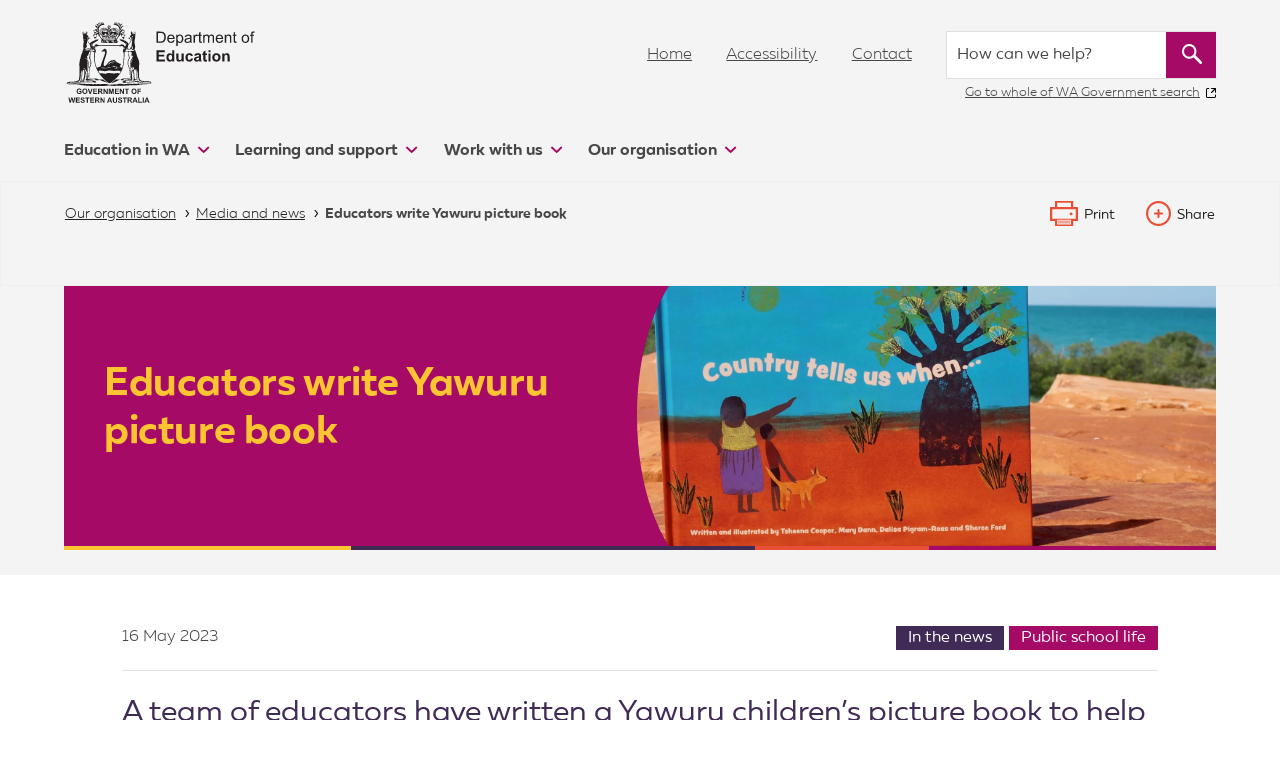

--- FILE ---
content_type: text/html;charset=UTF-8
request_url: https://www.education.wa.edu.au/en/news/educators-write-yawuru-picture-book
body_size: 275080
content:
<!DOCTYPE html> <html class="ltr eds" dir="ltr" lang="en-AU"> <head> <title>Educators write Yawuru picture book - Department of Education</title> <meta charset="utf-8"> <meta http-equiv="X-UA-Compatible" content="IE=edge"> <meta name="viewport" content="width=device-width, initial-scale=1.0"> <meta name="facebook-domain-verification" content="dkok62y5py39pb92qn9fvf9w6ydx24" /> <meta name="google-site-verification" content="wG3G0_VdZ1AVhDMoaDGf-NeuW-UMmgtabp_EZPM8wHE" /> <style> /* // critical CSS styles are reserved for essential styles // that are required before the HTML has finished parsing */ /* sticky quick link icons being preloaded before grunticon.js executes */ .eds .critical-css .float-menu__icon.icn-term-dates { background-image: url("data:image/svg+xml;charset=US-ASCII,%3C%3Fxml%20version%3D%221.0%22%20encoding%3D%22iso-8859-1%22%3F%3E%3Csvg%20xmlns%3D%22http%3A%2F%2Fwww.w3.org%2F2000%2Fsvg%22%20width%3D%2225%22%20height%3D%2225.445%22%20viewBox%3D%220%200%2025%2025.445%22%3E%3Cg%20fill%3D%22%23fff%22%3E%3Cpath%20d%3D%22M23.175%2023.619H1.825v-14h21.35v14zM2.738%204.104h3.688v1.369a.913.913%200%200%200%201.825%200V4.104h8.499v1.369a.913.913%200%200%200%201.825%200V4.104h3.69c.502%200%20.911.409.911.913v2.776H1.826V5.017c0-.502.408-.913.912-.913zm19.526-1.823h-3.688V.912a.914.914%200%200%200-1.826%200v1.369H8.251V.912a.912.912%200%201%200-1.825%200v1.369H2.738A2.742%202.742%200%200%200%200%205.018v19.515c0%20.503.409.912.913.912h23.175a.913.913%200%200%200%20.912-.912V5.017a2.74%202.74%200%200%200-2.736-2.736z%22%2F%3E%3Cpath%20d%3D%22M8.844%2011.817h2.474v2.474H8.844zM13.466%2011.817h2.474v2.474h-2.474zM18.089%2011.817h2.474v2.474h-2.474zM4.221%2015.614h2.474v2.474H4.221zM8.844%2015.614h2.474v2.474H8.844zM13.466%2015.614h2.474v2.474h-2.474zM18.089%2015.614h2.474v2.474h-2.474zM4.221%2019.41h2.474v2.476H4.221zM8.844%2019.41h2.474v2.476H8.844z%22%2F%3E%3C%2Fg%3E%3C%2Fsvg%3E"); background-position: left; background-repeat: no-repeat; background-size: 25px; height: 26px; } .eds .critical-css .float-menu__icon.icn-enrolling-in-school { background-image: url("data:image/svg+xml;charset=US-ASCII,%3C%3Fxml%20version%3D%221.0%22%20encoding%3D%22iso-8859-1%22%3F%3E%3Csvg%20xmlns%3D%22http%3A%2F%2Fwww.w3.org%2F2000%2Fsvg%22%20width%3D%2226.521%22%20height%3D%2225%22%20viewBox%3D%220%200%2026.521%2025%22%3E%3Cg%20fill%3D%22%23fff%22%3E%3Cpath%20d%3D%22M14.739%2021.414h-.002l.002.001z%22%2F%3E%3Cpath%20d%3D%22M26.458%208.37c-.104-.356-.336-.683-.689-.972l.035-.052a2.082%202.082%200%200%200%20.227-1.551%201.983%201.983%200%200%200-.475-.888l.049-.083a.588.588%200%200%200-.205-.817.599.599%200%200%200-.816.204l-.054.089a2.042%202.042%200%200%200-2.266.925l-1.84%203.065-.219.364-.219.364-.589.982-.219.364-.219.364-4.553%207.59c-.029.05-.057.097-.074.174l-.88%204.318a.591.591%200%200%200%20.282.641.6.6%200%200%200%20.288.085c.008%200%20.016.003.023.003.01%200%20.018-.003.027-.003a.548.548%200%200%200%20.113-.015.815.815%200%200%200%20.244-.121l3.402-2.816c.037-.033.1-.085.129-.171l.998-1.664.221-.364.219-.363.586-.979.219-.364.219-.363%204.723-7.869a.838.838%200%200%201%20.18.256.266.266%200%200%201-.049.246l-1.789%202.978a.6.6%200%200%200-.07.452.61.61%200%200%200%20.729.437c.18-.045.314-.152.365-.275l1.785-2.979a1.45%201.45%200%200%200%20.162-1.192zM15.421%2021.568l-1.168.938.344-1.432.824.494zm9.341-14.829l-4.338%207.23-.219.363-.219.365-.588.979-.219.364-.219.364-1.99%203.316-1.316%201.091-.498-.299.342-1.672%203.463-5.773.219-.363.219-.365.588-.979.219-.364.219-.364%202.865-4.775a.847.847%200%200%201%20.527-.398.843.843%200%200%201%20.65.104.84.84%200%200%201%20.295%201.176z%22%2F%3E%3Cpath%20d%3D%22M16.702%204.674c-.104-.262-.209-.596-.312-.92-.127-.397-.26-.812-.393-1.112-.109-.251-.408-.383-.643-.383H4.009l-.377-.003c-.487%200-1.396%200-1.68.94-.167.554-.002%201.223.454%201.836.498.669%201.214%201.101%201.828%201.101h14.724c.002%201.602.002%203.118.002%204.599l.219-.364.219-.364.59-.981.219-.364.219-.364V5.402a.733.733%200%200%200-.73-.729h-1.322V.73a.732.732%200%200%200-.73-.73H2.573C1.443%200%20.682.464.312%201.379c-.311.769-.311%201.74-.311%202.615v17.097c0%20.864.034%201.491.483%202.297C.996%2024.307%202.137%2025%203.138%2025h16.558c.402%200%20.73-.328.73-.731v-7.951l-.221.363-.219.364-.586.979-.219.363-.221.364v4.787h-4.887c-.01%200-.018.003-.027.003-.008%200-.016-.003-.023-.003H4.508c-1.607%200-3.05-.15-3.05-1.966V5.043c0-.229-.015-.485-.029-.757-.051-.881-.113-1.979.375-2.494.211-.223.515-.331.93-.331h14.177v3.214l-.209-.001zM4.233%204.669a2.506%202.506%200%200%201-.477-.194c-.131-.089-.353-.562-.356-.758h11.478c.049.146.1.338.146.527.041.15.078.297.117.428H4.243l-.01-.003zM3.175%203.498h.008c-.075.014-.105%200-.008%200z%22%2F%3E%3Cpath%20d%3D%22M3.138%208.442v12.823c0%20.385.31.591.602.591s.602-.206.602-.591V8.442c-.001-.766-1.204-.766-1.204%200z%22%2F%3E%3C%2Fg%3E%3C%2Fsvg%3E"); background-repeat: no-repeat; } .eds .critical-css .float-menu__icon.icn-finda-school { background-image: url("data:image/svg+xml;charset=US-ASCII,%3C%3Fxml%20version%3D%221.0%22%20encoding%3D%22iso-8859-1%22%3F%3E%3Csvg%20xmlns%3D%22http%3A%2F%2Fwww.w3.org%2F2000%2Fsvg%22%20width%3D%2216.309%22%20height%3D%2223%22%20viewBox%3D%220%200%2016.309%2023%22%3E%3Cpath%20d%3D%22M8.155%203.459a4.154%204.154%200%200%201%204.148%204.148c0%202.308-1.886%204.146-4.148%204.146a4.153%204.153%200%200%201-4.148-4.147c-.001-2.307%201.884-4.147%204.148-4.147zm0%2019.041c1.933-1.649%208.154-7.494%208.154-14.893%200-4.48-3.677-8.107-8.154-8.107S0%203.178%200%207.654C0%2015.006%206.223%2020.851%208.155%2022.5z%22%20fill%3D%22%23fff%22%2F%3E%3C%2Fsvg%3E"); background-position: left; background-repeat: no-repeat; background-size: 16px; height: 23px; } .eds.js .webcms-filter-sidebar-panel { display: none; } </style> <meta content="text/html; charset=UTF-8" http-equiv="content-type" /> <script data-senna-track="permanent" src="/o/frontend-js-svg4everybody-web/index.js" type="text/javascript"></script> <script data-senna-track="permanent" src="/combo?browserId=chrome&minifierType=js&languageId=en_AU&t=1767788312421&/o/frontend-js-jquery-web/jquery/jquery.min.js&/o/frontend-js-jquery-web/jquery/init.js&/o/frontend-js-jquery-web/jquery/ajax.js&/o/frontend-js-jquery-web/jquery/bootstrap.bundle.min.js&/o/frontend-js-jquery-web/jquery/collapsible_search.js&/o/frontend-js-jquery-web/jquery/fm.js&/o/frontend-js-jquery-web/jquery/form.js&/o/frontend-js-jquery-web/jquery/popper.min.js&/o/frontend-js-jquery-web/jquery/side_navigation.js" type="text/javascript"></script> <link data-senna-track="temporary" href="https://www.education.wa.edu.au/news/educators-write-yawuru-picture-book" rel="canonical" /> <link data-senna-track="temporary" href="https://www.education.wa.edu.au/zh/news/educators-write-yawuru-picture-book" hreflang="zh-CN" rel="alternate" /> <link data-senna-track="temporary" href="https://www.education.wa.edu.au/news/educators-write-yawuru-picture-book" hreflang="en-AU" rel="alternate" /> <link data-senna-track="temporary" href="https://www.education.wa.edu.au/in/news/educators-write-yawuru-picture-book" hreflang="in-ID" rel="alternate" /> <link data-senna-track="temporary" href="https://www.education.wa.edu.au/vi/news/educators-write-yawuru-picture-book" hreflang="vi-VN" rel="alternate" /> <link data-senna-track="temporary" href="https://www.education.wa.edu.au/news/educators-write-yawuru-picture-book" hreflang="x-default" rel="alternate" /> <meta property="og:locale" content="en_AU"> <meta property="og:locale:alternate" content="en_AU"> <meta property="og:locale:alternate" content="zh_CN"> <meta property="og:locale:alternate" content="in_ID"> <meta property="og:locale:alternate" content="vi_VN"> <meta property="og:site_name" content="Department of Education"> <meta property="og:title" content="Educators write Yawuru picture book - Department of Education"> <meta property="og:type" content="website"> <meta property="og:url" content="https://www.education.wa.edu.au/news/educators-write-yawuru-picture-book"> <link href="https://www.education.wa.edu.au/o/base-doe-theme/images/favicon.ico" rel="icon" /> <link class="lfr-css-file" data-senna-track="temporary" href="https://www.education.wa.edu.au/o/base-doe-theme/css/clay.css?browserId=chrome&amp;themeId=basedoe_WAR_basedoetheme&amp;minifierType=css&amp;languageId=en_AU&amp;t=1767788388000" id="liferayAUICSS" rel="stylesheet" type="text/css" /> <link data-senna-track="temporary" href="/o/frontend-css-web/main.css?browserId=chrome&amp;themeId=basedoe_WAR_basedoetheme&amp;minifierType=css&amp;languageId=en_AU&amp;t=1767788278928" id="liferayPortalCSS" rel="stylesheet" type="text/css" /> <link data-senna-track="temporary" href="/combo?browserId=chrome&amp;minifierType=&amp;themeId=basedoe_WAR_basedoetheme&amp;languageId=en_AU&amp;com_liferay_journal_content_web_portlet_JournalContentPortlet_INSTANCE_aZ7GnenyrdZ3:%2Fcss%2Fmain.css&amp;com_liferay_product_navigation_product_menu_web_portlet_ProductMenuPortlet:%2Fcss%2Fmain.css&amp;t=1767788388000" id="34ff765a" rel="stylesheet" type="text/css" /> <script data-senna-track="temporary" type="text/javascript">var Liferay=Liferay||{};
Liferay.Browser={acceptsGzip:function(){return!0},getMajorVersion:function(){return 131},getRevision:function(){return"537.36"},getVersion:function(){return"131.0"},isAir:function(){return!1},isChrome:function(){return!0},isEdge:function(){return!1},isFirefox:function(){return!1},isGecko:function(){return!0},isIe:function(){return!1},isIphone:function(){return!1},isLinux:function(){return!1},isMac:function(){return!0},isMobile:function(){return!1},isMozilla:function(){return!1},isOpera:function(){return!1},
isRtf:function(){return!0},isSafari:function(){return!0},isSun:function(){return!1},isWebKit:function(){return!0},isWindows:function(){return!1}};Liferay.Data=Liferay.Data||{};Liferay.Data.ICONS_INLINE_SVG=!0;Liferay.Data.NAV_SELECTOR="#navigation";Liferay.Data.NAV_SELECTOR_MOBILE="#navigationCollapse";Liferay.Data.isCustomizationView=function(){return!1};Liferay.Data.notices=[];
Liferay.PortletKeys={DOCUMENT_LIBRARY:"com_liferay_document_library_web_portlet_DLPortlet",DYNAMIC_DATA_MAPPING:"com_liferay_dynamic_data_mapping_web_portlet_DDMPortlet",ITEM_SELECTOR:"com_liferay_item_selector_web_portlet_ItemSelectorPortlet"};Liferay.PropsValues={JAVASCRIPT_SINGLE_PAGE_APPLICATION_TIMEOUT:0,NTLM_AUTH_ENABLED:!1,UPLOAD_SERVLET_REQUEST_IMPL_MAX_SIZE:314572800};
Liferay.ThemeDisplay={getLayoutId:function(){return"940"},getLayoutRelativeControlPanelURL:function(){return"/en/group/education/~/control_panel/manage"},getLayoutRelativeURL:function(){return"/en/news/educators-write-yawuru-picture-book"},getLayoutURL:function(){return"https://www.education.wa.edu.au/en/news/educators-write-yawuru-picture-book"},getParentLayoutId:function(){return"583"},isControlPanel:function(){return!1},isPrivateLayout:function(){return"false"},isVirtualLayout:function(){return!1},
getBCP47LanguageId:function(){return"en-AU"},getCanonicalURL:function(){return"https://www.education.wa.edu.au/news/educators-write-yawuru-picture-book"},getCDNBaseURL:function(){return"https://www.education.wa.edu.au"},getCDNDynamicResourcesHost:function(){return""},getCDNHost:function(){return""},getCompanyGroupId:function(){return"20135"},getCompanyId:function(){return"20099"},getDefaultLanguageId:function(){return"en_AU"},getDoAsUserIdEncoded:function(){return""},getLanguageId:function(){return"en_AU"},
getParentGroupId:function(){return"20126"},getPathContext:function(){return""},getPathImage:function(){return"/image"},getPathJavaScript:function(){return"/o/frontend-js-web"},getPathMain:function(){return"/en/c"},getPathThemeImages:function(){return"https://www.education.wa.edu.au/o/base-doe-theme/images"},getPathThemeRoot:function(){return"/o/base-doe-theme"},getPlid:function(){return"37645426"},getPortalURL:function(){return"https://www.education.wa.edu.au"},getRealUserId:function(){return"20103"},
getScopeGroupId:function(){return"20126"},getScopeGroupIdOrLiveGroupId:function(){return"20126"},getSessionId:function(){return""},getSiteAdminURL:function(){return"https://www.education.wa.edu.au/group/education/~/control_panel/manage?p_p_lifecycle\x3d0\x26p_p_state\x3dmaximized\x26p_p_mode\x3dview"},getSiteGroupId:function(){return"20126"},getURLControlPanel:function(){return"/en/group/control_panel?refererPlid\x3d37645426"},getURLHome:function(){return"https://www.education.wa.edu.au/"},getUserEmailAddress:function(){return""},
getUserId:function(){return"20103"},getUserName:function(){return""},isAddSessionIdToURL:function(){return!1},isImpersonated:function(){return!1},isSignedIn:function(){return!1},isStagedPortlet:function(){return!1},isStateExclusive:function(){return!1},isStateMaximized:function(){return!1},isStatePopUp:function(){return!1}};var themeDisplay=Liferay.ThemeDisplay;
Liferay.AUI={getAvailableLangPath:function(){return"available_languages.jsp?browserId\x3dchrome\x26themeId\x3dbasedoe_WAR_basedoetheme\x26colorSchemeId\x3d01\x26minifierType\x3djs\x26languageId\x3den_AU\x26t\x3d1768643992054"},getCombine:function(){return!0},getComboPath:function(){return"/combo/?browserId\x3dchrome\x26minifierType\x3d\x26languageId\x3den_AU\x26t\x3d1767788369399\x26"},getDateFormat:function(){return"%d/%m/%Y"},getEditorCKEditorPath:function(){return"/o/frontend-editor-ckeditor-web"},
getFilter:function(){return"min"},getFilterConfig:function(){var a=null;this.getCombine()||(a={replaceStr:".js"+this.getStaticResourceURLParams(),searchExp:"\\.js$"});return a},getJavaScriptRootPath:function(){return"/o/frontend-js-web"},getLangPath:function(){return"aui_lang.jsp?browserId\x3dchrome\x26themeId\x3dbasedoe_WAR_basedoetheme\x26colorSchemeId\x3d01\x26minifierType\x3djs\x26languageId\x3den_AU\x26t\x3d1767788369399"},getPortletRootPath:function(){return"/html/portlet"},getStaticResourceURLParams:function(){return"?browserId\x3dchrome\x26minifierType\x3d\x26languageId\x3den_AU\x26t\x3d1767788369399"}};
Liferay.authToken="NfPWYX0O";Liferay.currentURL="/en/news/educators-write-yawuru-picture-book";Liferay.currentURLEncoded="%2Fen%2Fnews%2Feducators-write-yawuru-picture-book";</script> <script src="/o/js_loader_config?t=1767788312405" type="text/javascript"></script> <script data-senna-track="permanent" src="/combo?browserId=chrome&minifierType=js&languageId=en_AU&t=1767788369399&/o/frontend-js-aui-web/aui/aui/aui.js&/o/frontend-js-aui-web/liferay/modules.js&/o/frontend-js-aui-web/liferay/aui_sandbox.js&/o/frontend-js-aui-web/aui/attribute-base/attribute-base.js&/o/frontend-js-aui-web/aui/attribute-complex/attribute-complex.js&/o/frontend-js-aui-web/aui/attribute-core/attribute-core.js&/o/frontend-js-aui-web/aui/attribute-observable/attribute-observable.js&/o/frontend-js-aui-web/aui/attribute-extras/attribute-extras.js&/o/frontend-js-aui-web/aui/event-custom-base/event-custom-base.js&/o/frontend-js-aui-web/aui/event-custom-complex/event-custom-complex.js&/o/frontend-js-aui-web/aui/oop/oop.js&/o/frontend-js-aui-web/aui/aui-base-lang/aui-base-lang.js&/o/frontend-js-aui-web/liferay/dependency.js&/o/frontend-js-aui-web/liferay/util.js&/o/frontend-js-web/loader/config.js&/o/frontend-js-web/loader/loader.js&/o/frontend-js-web/liferay/dom_task_runner.js&/o/frontend-js-web/liferay/events.js&/o/frontend-js-web/liferay/lazy_load.js&/o/frontend-js-web/liferay/liferay.js&/o/frontend-js-web/liferay/global.bundle.js&/o/frontend-js-web/liferay/portlet.js&/o/frontend-js-web/liferay/workflow.js" type="text/javascript"></script> <script data-senna-track="temporary" src="/o/js_bundle_config?t=1767788376532" type="text/javascript"></script> <script data-senna-track="temporary" type="text/javascript"></script> <!-- Google Tag Manager --> <script>window.dataLayer=window.dataLayer||[];function gtag(){dataLayer.push(arguments)}gtag("js",new Date);gtag("consent","default",{security_storage:"granted",analytics_storage:"denied",wait_for_update:500});</script> <!-- Google Tag Manager --> <script>(function(b,c,d,a,e){b[a]=b[a]||[];b[a].push({"gtm.start":(new Date).getTime(),event:"gtm.js"});b=c.getElementsByTagName(d)[0];c=c.createElement(d);a="dataLayer"!=a?"\x26l\x3d"+a:"";c.async=!0;c.src="https://www.googletagmanager.com/gtm.js?dn\x3d"+Date.now()+"\x26id\x3d"+e+a;b.parentNode.insertBefore(c,b)})(window,document,"script","dataLayer","GTM-NCV5HQT");</script> <!-- End Google Tag Manager --> <link class="lfr-css-file" data-senna-track="temporary" href="https://www.education.wa.edu.au/o/base-doe-theme/css/main.css?browserId=chrome&amp;themeId=basedoe_WAR_basedoetheme&amp;minifierType=css&amp;languageId=en_AU&amp;t=1767788388000" id="liferayThemeCSS" rel="stylesheet" type="text/css" /> <style data-senna-track="temporary" type="text/css"></style> <style data-senna-track="temporary" type="text/css"></style> <link data-senna-track="permanent" href="https://www.education.wa.edu.au/combo?browserId=chrome&minifierType=css&languageId=en_AU&t=1767788285734&/o/webcms-control-panel-theme-contributor/css/webcms-environment-theme-contributor.css&/o/webcms-control-panel-theme-contributor/css/webcms-control-panel-theme-contributor/scroll-spy-navigation.css&/o/webcms-control-panel-theme-contributor/css/webcms-control-panel-theme-contributor/simulation.css&/o/webcms-environment-theme-contributor/css/webcms-environment-theme-contributor.css" rel="stylesheet" type = "text/css" /> <script data-senna-track="permanent" src="https://www.education.wa.edu.au/combo?browserId=chrome&minifierType=js&languageId=en_AU&t=1767788285734&/o/webcms-control-panel-theme-contributor/js/scrollspy.navigation.js" type = "text/javascript"></script> <script type="text/javascript">Liferay.on("ddmFieldBlur",function(a){window.Analytics&&Analytics.send("fieldBlurred","Form",{fieldName:a.fieldName,focusDuration:a.focusDuration,formId:a.formId,formPageTitle:a.formPageTitle,page:a.page,title:a.title})});Liferay.on("ddmFieldFocus",function(a){window.Analytics&&Analytics.send("fieldFocused","Form",{fieldName:a.fieldName,formId:a.formId,formPageTitle:a.formPageTitle,page:a.page,title:a.title})});
Liferay.on("ddmFormPageShow",function(a){window.Analytics&&Analytics.send("pageViewed","Form",{formId:a.formId,formPageTitle:a.formPageTitle,page:a.page,title:a.title})});Liferay.on("ddmFormSubmit",function(a){window.Analytics&&Analytics.send("formSubmitted","Form",{formId:a.formId,title:a.title})});Liferay.on("ddmFormView",function(a){window.Analytics&&Analytics.send("formViewed","Form",{formId:a.formId,title:a.title})});</script> <script data-senna-track="temporary" type="text/javascript">window.Analytics&&(window._com_liferay_document_library_analytics_isViewFileEntry=!1);</script> <script type="text/plain" data-cookiecategory="preference" src="//platform-api.sharethis.com/js/sharethis.js#property=5a4c7117461fe80013d076f6&product=custom-share-buttons"></script> <script type="text/javascript"  src="https://www.education.wa.edu.au/o/base-doe-theme/js/vendor/eds.js?browserId=chrome&amp;minifierType=js&amp;languageId=en_AU&amp;t=1767788388000" class="" data-main="" data-theme="" data-dir=""></script> </head> <body class="chrome controls-visible coral-theme yui3-skin-sam guest-site signed-out public-page site eds-u-overflow-wrap eds-u-site-name--education "> <div class="enable-cookie-consent d-none">true</div> <span class="page-top" id="top"></span> <nav aria-label="Quick Links" class="quick-access-nav" id="sbzk_quickAccessNav"> <h1 class="hide-accessible">Navigation</h1> <ul> <li><a href="#main-content">Skip to Content</a></li> </ul> </nav> <div class="container-fluid" id="wrapper"> <header class="header eds-u-clearfix" id="header" role="banner"> <div class="logo custom-logo"> <div class="centre-container eds-u-position-relative eds-u-clearfix"> <a class="logo__link" href="/" title="Return to the Department of Education home page" style="background-image: none;"> <?xml version="1.0" encoding="utf-8"?> <svg role="graphics-symbol" version="1.1" xmlns="http://www.w3.org/2000/svg" xmlns:xlink="http://www.w3.org/1999/xlink" x="0px" y="0px" viewBox="0 0 295.732 131.098" style="enable-background:new 0 0 295.732 131.098;" xml:space="preserve" role="img"> <style type="text/css">.st0{fill-rule:evenodd;clip-rule:evenodd;fill:#231f20}.st1{fill:#231f20}</style> <title>Department of Education Logo</title> <g> <path class="st0" d="M82.404,16.384v-0.353C83.372,15.365,83.119,17.094,82.404,16.384"/> <path class="st0" d="M73.065,30.126c0.083,0.552-0.376,0.56-0.884,0.53C72.174,30.126,72.702,29.76,73.065,30.126"/> <path class="st0" d="M62.669,30.833c-0.525-0.002-1.078,0.012-1.058-0.533C62.074,30.116,62.762,30.021,62.669,30.833"/> <path class="st0" d="M65.84,30.126c-0.022,0.315,0.218,0.376,0.179,0.707c-0.251,0.226-0.948-0.094-1.058-0.533 C65.38,30.373,65.344,29.986,65.84,30.126"/> <path class="st0" d="M69.718,30.657c-0.285,0.285-1.108,0.207-1.058-0.356C69.078,30.179,69.775,29.899,69.718,30.657"/> <path class="st0" d="M76.764,30.3c-0.015,0.45-0.253,0.685-0.702,0.708c-0.118-0.179-0.406-0.179-0.354-0.528 C75.919,30.275,76.327,30.28,76.764,30.3"/> <path class="st0" d="M75.887,32.593c0.638,0.121,0.651,0.874,0.703,1.587c-1.216-0.363-2.102,0.742-2.466-0.705 c0.565,0.159,0.553-0.273,0.707-0.53c0.53-0.01,0.681,0.374,1.056,0.53C76.401,33.322,75.656,33.033,75.887,32.593"/> <path class="st0" d="M67.601,32.945c0.41,0.179,0.573,0.609,0.533,1.235c-1.02-0.116-1.272-0.116-2.294,0 c-0.155-0.309-0.489-0.449-0.354-1.056C65.74,33.395,67.704,33.994,67.601,32.945"/> <path class="st0" d="M86.634,91.625c-4.809,1.886-8.313,5.077-14.453,5.637c2.495-1.975,5.36-3.571,7.757-5.637H86.634z"/> <path class="st0" d="M91.217,19.728c-0.811,0.4,0.523,1.074,0.353,1.94c-0.514,0.044-0.538-0.401-1.064-0.356 c-0.272-0.821,0.157-0.582,0.182-1.408c-1.138-0.268-2.043-0.776-1.938-2.289c-1.359,0.346-1.312,2.098-2.115,3.001 c1.432-0.912,3.672,0.386,4.23,1.933c1.761-0.046,2.118,0.833,3.697,0.177c-0.536,1.639-0.953,3.395-2.115,4.409 c-0.12,0.88,0.3,1.223,0.179,2.11c-0.363-0.044-0.353-0.469-0.528-0.7c-0.538,0.283,0.584,0.845,0,1.226 c-0.572-0.135-0.423-0.99-0.707-1.407c-0.492,0.508,0.435,1.085,0.179,1.938c-0.697-0.653-0.762-1.945-0.705-3.345 c-0.956,0.177,0.376,1.761-0.707,1.587c-0.121-0.713,0.172-1.009,0.174-1.587c-0.923-0.165-0.258,1.265-0.703,1.587 c-0.592-2.112-0.953-4.449-1.935-6.173c-0.96-0.019-1.558,0.329-1.413,1.41c-2.54,1.747-3.835,4.739-5.635,7.227 c1.675,0.432,2.891,2.96,1.235,4.23c-5.117,0.499-8.533-0.243-13.046,0.347c-2.255-0.002-4.822-0.579-7.575-0.347 c-2.432,0.197-4.292,0.374-4.583-1.589c-0.211-1.457,0.719-1.921,1.587-2.641c-1.744-2.542-3.119-5.456-5.465-7.401 c0.536-1.776-1.574-2.591-2.113-1.236c0.351,2.078-0.013,4.743-1.935,5.112c-0.211,1.144-0.395,2.306-1.235,2.818 c0.071-0.987,0.938-1.172,0.702-2.471c-0.998-0.29-0.575,0.833-1.056,1.066c-0.526-0.121,0.167-0.381,0-0.708 c-0.44-0.029-0.432,0.393-0.707,0.53c0.422-1.727-1.284-3.866-1.761-5.814c0.737-0.189,1.194,0.368,1.582,0 c0.391-0.02,0.079-0.751,0.179-1.059c0.285-0.25,0.914-0.145,1.061-0.533c0.455,0.152-0.342,0.776,0.175,1.059 c1.284-1.079,2.99-3.415,5.107-1.582c-0.708-1.226-1.707-2.167-2.113-3.7c-0.26,1.678-1.483,2.388-1.935,3.874 c-0.602-0.44,0.479-0.676,0.179-1.408c-0.444,0.805-1.047,0.353-1.059,1.582c-0.238-0.052-0.153-0.44-0.179-0.703 c-0.231,0.359-0.191,0.983-1.056,0.703c0.81-1.911-1.273-3.383-1.589-5.284c0.98-0.152,1,0.644,1.763,0.703 c0.53-0.523,0.754-1.354,1.061-2.112c2.715-0.993,3.453,1.302,4.048,2.992c0.41-0.354,0.066-1.459,0.182-2.11 c-0.403-0.309-0.639-0.772-1.061-1.061c-0.388-2.549-2.663-3.205-3.348-5.466c2.329-1.117,3.819,1.412,3.704,3.884 c0.157,0.312,0.39,0.545,0.705,0.703c0.403,0.057,0.196-0.508,0.525-0.526c-0.101-0.659-0.415-1.12-0.707-1.59 c0.519-2.984-1.548-3.378-2.112-5.286c1.015-0.081,1.845,0.12,2.294,0.705c0.825,1.091,0.164,3.228,1.23,3.881 c0.366-0.106-0.251-0.671-0.179-1.059c1.12-1.889-0.501-3.275-0.702-4.935c2.53-0.147,1.602,2.726,1.94,4.405 c1.57-1.28,0.579-3.768-0.179-5.109c2.009-0.756,1.795,2.527,1.763,3.874c1.768-0.617,0.317-2.717,0.882-4.227 c1.678,0.26,0.987,1.736,0.88,3.169c1.363-0.047,1.004-1.813,1.059-3.169c2.027-0.035,0.211,1.951,0.703,2.82 c1.152-0.317,0.594-2.348,2.113-2.292c0.452,0.857-0.538,1.187-0.703,1.936c0.236,0.585,1.344,0.304,1.228,1.235 C61.033,7.807,60.37,7.5,59.144,7.746c-10.15,2.073-5.235,17.98,0.179,22.024c0.835-2.559-1.449-4.837-2.29-6.866 c-1.027,0.118-1.407,0.111-2.118-0.356c0.159-1.277-0.153-2.076-0.703-2.645c-0.363-3.269,1.471-5.003,2.992-6.868 c1.936-0.371,2.761-1.004,4.76-1.058c1.57,0.845,3.938,0.882,5.116,2.113c0.715-0.457,1.154-1.191,1.233-2.292 c-0.423-0.401-0.648,0.39-1.412,0.179V9.51c0.737-0.152,0.833,0.342,1.412,0.349c0.121-0.889-0.486-1.039-0.531-1.757h3.348 c0.1,0.624-0.201,0.85-0.353,1.231c0.405,0.492,0.933-0.238,1.407,0.177c-0.223,0.717-0.086,1.786-0.347,2.468 c-0.737,0.148-0.833-0.347-1.408-0.356c-0.428,1.093,0.678,1.815,1.052,2.643c2.093-1.189,4.527-2.183,7.578-1.931 c2,0.464,3.178,1.754,4.76,2.64c0.641,2.668,1.036,5.023,0,7.575c-0.589,0.056-0.783,0.514-1.589,0.356 c-1.145,2.144-3.323,4.193-2.82,7.398c4.087-3.964,9.206-14.858,3.702-20.621c-1.631-1.709-4.451-1.776-7.047-2.815 c0.138-0.567,0.904-0.501,1.235-0.882c0.015-0.815-0.933-1.606-0.177-2.112c1.344,0.061,0.201,2.619,1.589,2.638 c0.96-0.487-1.022-2.79,0.875-2.815c0.395,0.961-0.034,2.742,0.884,3.171c1.38-0.471-0.57-2.388,0.351-3.527 c0.499-0.143,0.455,0.251,0.882,0.18c-0.18,1.629-0.734,3.343,0.526,4.227c0.427-1.386-0.216-3.857,1.941-3.525 c0.179,1.41-0.803,1.671-1.059,2.645c0.373,0.862,0.326,2.144,1.238,2.468c0-1.579-0.487-4.223,1.933-4.232 c-0.118,1.462-1.682,3.802-1.052,5.994c1.015-0.04,0.56-1.01,0.698-1.585c0.538-2.127,1.506-4.379,3.702-3.527 c-1.191,1.805-3.021,2.974-2.994,5.994c-0.553,0.098-0.636,0.656-0.708,1.231c0.105,0.251,0.282,0.428,0.535,0.531 c0.977-2.096,2.299-5.664,5.288-4.586c-1.653,1.579-3.871,2.601-4.055,5.642c-0.611,0.039-0.579,0.713-1.059,0.884v1.935 c1.022-1.356,2.159-4.522,4.756-2.641c0.277,0.546,0.528,1.122,0.882,1.582c0.474-0.115,0.934-0.769,1.408-0.349 c-0.595,1.322-0.585,4.056-2.112,3.874c-0.073,0.428,0.322,0.381,0.179,0.882C91.323,20.802,91.28,20.254,91.217,19.728 M82.757,17.436c-0.074,0.784,0.101,1.317,0.879,1.238C84.918,18.193,83.681,16.268,82.757,17.436 M68.66,8.451 c-0.425,1.444,2.188,1.444,1.766,0C69.61,8.388,69.407,8.233,68.66,8.451 M70.426,10.917c0.314,0.159,0.447,0.494,1.052,0.353 c0.089-0.398,0.349-0.899,0-1.233C70.801,10.002,70.467,10.318,70.426,10.917 M67.427,11.269h0.884v-0.875 C67.702,9.766,66.802,10.669,67.427,11.269 M69.011,11.269c0.659,0.069,1.041-0.137,1.058-0.7c-0.137-0.04-0.201-0.152-0.174-0.354 h-0.884C68.854,10.728,68.854,10.756,69.011,11.269 M69.011,12.504c1.154,0.233,1.329-0.988,0.179-0.882 C69.043,11.824,68.96,12.094,69.011,12.504 M58.97,13.74c0.444,1.246,2.403,0.513,1.587-0.88 C59.75,12.416,59.001,12.89,58.97,13.74 M61.259,13.74c0.543,0.565,1.79,0.447,1.763-0.531c-0.219-0.074-0.358-0.233-0.353-0.526 C61.748,12.59,61.101,12.758,61.259,13.74 M76.945,14.443C79.262,11.851,74.054,13.146,76.945,14.443 M79.76,14.091 c0.204-1.39-0.754-1.587-1.584-1.056C77.761,14.376,79.149,14.828,79.76,14.091 M67.959,13.917v0.703 c1.203-0.032,0.934,0.622,1.584,0.879c0.233-0.471,0.332-1.079,1.233-0.879c0.364-1.245-1.321-0.444-1.058-1.585h-0.707 C69.276,13.944,68.4,13.713,67.959,13.917 M63.374,13.917c0.519-0.336,1.159-0.02,0.705,0.526c0.447-0.024,0.68-0.256,0.707-0.703 c-0.142-0.04-0.207-0.152-0.177-0.354C64.046,13.406,63.263,13.214,63.374,13.917 M73.949,14.796 c0.304-0.01,0.447,0.135,0.525,0.351c0.83-0.094,1.317-0.921,0.88-1.761C74.235,13.199,73.762,13.666,73.949,14.796 M58.795,13.917 c-0.506-0.275-1.162-0.491-1.763-0.177c0.02,0.506-0.098,1.152,0.17,1.407C58.254,15.253,58.874,14.936,58.795,13.917 M80.112,14.091c-0.116,0.761,0.307,0.985,0.533,1.408c0.464,0.207,1.036-0.339,1.056,0c-0.086,0.675,0.046,1.128,0.349,1.41h1.059 c0.39-0.241,0.518-1.334,0.179-1.763c-0.624-0.319-1.1,0.243-1.408,0c0.071-0.604-0.073-0.987-0.179-1.407 C81.092,13.426,80.384,13.585,80.112,14.091 M65.137,14.796c0.275,0.273,1.027-0.3,1.23,0.351c0.204-0.202,0.204-0.617,0.179-1.056 C65.901,13.759,65.137,13.99,65.137,14.796 M72.359,15.499c0.445-0.688,0.604-0.105,0.179,0.353 c0.776,0.126,0.916-0.381,1.059-0.879c-0.132-0.454-0.567-0.612-1.238-0.53C72.221,14.565,71.971,15.427,72.359,15.499 M57.736,15.852c-1.091,1.157-2.209,5.338,0.179,5.993c0.288-1.23-0.472-2.316-0.179-3.52c0.813-3.321,6.389-2.822,8.809-1.236 C65.412,14.233,60.158,14.16,57.736,15.852 M72.359,17.088c2.462,0.125,6.718-2.997,8.286,0c0.636,1.211-0.28,3.373,1.235,4.048 C84.596,15.091,75.169,12.941,72.359,17.088 M55.619,16.555c1.019,0.611,2.014-0.388,1.413-1.408 C55.973,14.496,54.975,15.499,55.619,16.555 M48.395,16.909c-0.315-0.155-0.288-0.651-0.703-0.703 c-0.204,0.756-0.724,1.032-1.587,0.703c-0.032,1.973,2.4,2.412,3.702,1.238c-0.083-0.973-0.159-1.962-0.877-2.296 C48.844,16.305,48.679,16.663,48.395,16.909 M67.959,21.311c0.533-0.498,1.203,0.073,1.936-0.349 c0.037-0.329-0.199-0.386-0.177-0.703c-0.624-0.454-0.965,0.356-1.407,0c0.196-1.44-0.118-3.557-1.059-4.407h-0.353 C67.206,17.715,67.677,19.417,67.959,21.311 M68.66,16.909c0.214-0.492,0.103-1.123-0.702-1.058 C68.107,16.285,68.114,16.867,68.66,16.909 M70.069,16.909c0.739,0.093,0.698-0.594,0.88-1.058 C70.249,15.794,69.998,16.191,70.069,16.909 M70.426,21.136c0.602-1.687,1.142-3.431,1.587-5.284 C70.568,16.479,69.834,19.65,70.426,21.136 M90.505,16.909c-0.251-0.334-0.385-0.783-1.051-0.703 c-0.083,1.165-0.379,2.161,0.351,2.817h2.292c0.528-0.353,0.447-1.309,0.708-1.935c-0.433-0.449-0.379,0.368-1.058,0.177 c-0.189-0.408-0.115-1.066-0.358-1.413C90.662,15.766,91.114,16.867,90.505,16.909 M59.144,17.97 c2.847-0.236,4.107,1.005,7.401,0.354C65.079,16.611,60.526,15.44,59.144,17.97 M72.013,18.324c3.26,0.602,5.385-0.302,8.099-0.354 C78.49,15.066,74.255,17.643,72.013,18.324 M54.914,20.433h1.059c0.105-1.351-0.152-1.791,0.353-3.168 c-0.373-0.54-1.358-0.388-1.761,0c-0.197,0.842,0.432,0.855,0.528,1.408c-0.241,0.408-0.707,0.582-0.528,1.407 c0.349,0.042,0.712-0.786,1.054-0.177C55.675,20.374,54.632,19.743,54.914,20.433 M68.66,18.324 c0.292-0.025,1.122,0.567,1.058-0.177C69.618,17.775,68.578,17.923,68.66,18.324 M69.718,19.554 c0.081-0.552-0.376-0.565-0.884-0.531C68.645,19.736,69.374,19.896,69.718,19.554 M83.11,20.789 c0.717-0.101,1.189-0.454,1.238-1.235C83.577,18.501,82.012,19.969,83.11,20.789 M75.184,20.08 c-0.87,0.371-0.406,2.069-1.059,2.645c-0.541-0.165-0.712-0.7-1.587-0.528c-0.644,0.552-0.73,2.107,0.179,2.469 c0.258-1.479,4.605-1.69,4.404,0.349c1.02-0.079,0.963-1.413,0.7-2.29c-0.638-0.552-1.395,0.369-1.757,0 C76.319,21.74,76.38,20.114,75.184,20.08 M63.022,22.904h-1.589c-0.396,0.589-0.45,1.548,0.179,1.94 c0.953-1.058,3.986-1.845,4.933-0.354c0.533-0.553,0.46-1.935-0.179-2.292c-0.781-0.135-1.167,0.121-1.58,0.351 C64.845,19.549,61.757,20.2,63.022,22.904 M55.973,22.548c0.789,0.027,0.789-0.848,0.528-1.412 C55.113,20.615,54.852,22.548,55.973,22.548 M82.405,22.021c0.639-0.46,0.791,0.349,1.231,0c0.15-0.499-0.246-0.46-0.174-0.885 C82.674,21.001,82.335,21.305,82.405,22.021 M86.461,21.844h0.879C87.395,21.016,86.525,21.369,86.461,21.844 M68.66,21.667 c0.153,0.963,0.609,1.621,0.707,2.64c1.118-0.261,0.329-1.759,1.059-2.64C69.859,21.634,69.127,21.256,68.66,21.667 M80.819,23.251 c0.651-0.103,0.724-0.798,0.882-1.407c-0.44,0.025-0.546-0.277-0.882-0.356C80.549,21.812,80.549,22.931,80.819,23.251 M47.871,23.251c-0.312-0.15-0.518-0.427-0.884-0.526c-0.243,0.228-0.177,0.767-0.177,1.238h-1.059 c0.337,0.717,0.337,1.776,0.885,2.289c0.911-0.15,1.884-0.236,2.99-0.18c0.605-0.631,0.553-1.914,0.533-3.167 c-0.558-0.083-0.403,0.535-1.056,0.347c0.007-0.531,0.1-1.157-0.535-1.054C48.464,22.676,48.225,23.022,47.871,23.251 M57.736,22.548c-0.067,0.833,0.015,1.513,0.88,1.415c0.654-0.115,0.536-0.993,0.528-1.766 C58.407,22.048,58.313,22.541,57.736,22.548 M78.53,24.666c0.823,0.062,1.204-0.322,1.582-0.703 c0.047-0.987-0.486-1.395-1.233-1.592C78.701,23.076,78.623,23.873,78.53,24.666 M89.102,23.251 c0.105,1.007,0.093,2.139,0.353,3.001c1.528,0.13,4.933-0.204,3.878-2.645c-0.354,0.231-0.619,0.56-1.059,0.7 c0-0.464,0.066-0.998-0.175-1.23c-0.764-0.056-0.435,0.97-1.233,0.885c-0.322-0.501-0.241-1.408-0.882-1.592 C89.782,22.759,89.839,23.939,89.102,23.251 M70.426,24.137c0.412-0.008,0.518,0.3,1.052,0.17c0.116-0.396,0.349-1.061,0-1.403 C70.75,22.936,70.289,23.236,70.426,24.137 M67.601,24.307c1.579,0.445,1.484-1.424,0.179-1.23 C67.539,23.308,67.606,23.843,67.601,24.307 M59.498,24.307c-0.005,0.69,0.977,1.017,1.41,0.708 c-0.172-0.651-0.238-1.413-0.705-1.764C60.075,23.713,59.569,23.791,59.498,24.307 M63.374,24.843 c0.236,0.236,1.23,0.332,1.235-0.177C64.29,24.337,63.619,24.572,63.374,24.843 M61.433,26.778c-0.825-0.29-1.393-0.83-2.11-1.236 c-0.44,1.526,1.327,2.289,3.346,1.941c1.294-2.785,4.844,0.548,6.165-2.115c1.172,0.444,3.903,1.911,5.466,0.351 c0.415,0.059,0.665,0.278,1.23,0.177c1.058,2.975,4.809,1.336,4.938-1.407c-1.329,0.435-1.036,2.486-3.348,1.941 c-0.604-0.285-0.719-1.047-1.412-1.238c-1.756-0.132-2.812,1.02-4.23,0.703c-0.862-0.189-1.196-1.69-2.468-1.23 C67.589,27.38,63.477,24.472,61.433,26.778 M71.128,28.007c-0.781,0.204-3.026,0.482-3.527-0.177c-0.299-0.568,0.845-0.842,0-0.874 c-0.98,0.457-1.833-0.277-2.64-0.526c-0.508,0.762-1.471,0-1.587,1.052c0.938,0.229,0.902-0.511,1.763-0.349 c0.074,0.329,0.501,0.315,0.349,0.874c-0.263,0.658-1.41,0.83-2.112,0.536c-0.162-0.519-0.162-0.55,0-1.061 c-0.666,0.627-1.751,0.84-3.171,0.705c-0.138,1.248,1.208,1.037,1.759,1.056c1.336,0.059,3.579-0.288,5.465-0.347 c1.887-0.069,3.835-0.121,5.463-0.179c2.009-0.078,5.026,1.004,5.819-0.53c-1.515,0.159-2.125-0.58-3.001-1.054 c0.162,0.513,0.162,0.538,0,1.054c-0.644,0.278-1.843,0.258-2.112-0.358c0-0.46-0.106-1.032,0.353-1.052 c0.934-0.231,0.894,0.513,1.759,0.356c-0.767-1.803-2.71-0.047-4.051-0.177c-1.317-0.137-2.478-1.805-3.346-0.179 C69.321,27.646,70.991,25.803,71.128,28.007 M70.426,29.949c-0.413,0.005-0.519-0.304-1.059-0.179 c-0.013-0.103-0.025-0.202-0.177-0.17c-2.579,1.251-8.187-1.177-9.341,1.233c2.474,0.805,6.224,0.543,8.811,0.175 c2.935,0.326,7.377,0.702,10.049-0.351C78.156,28.81,72,29.738,70.426,29.949 M64.609,32.067c-0.123,2.635,2.786,3.427,4.758,2.464 c-0.516-0.955-0.901-2.036-1.766-2.643C66.228,32.298,65.479,31.462,64.609,32.067 M77.82,34.705 c-0.111-1.235-0.843-1.849-1.407-2.638c-1.331,0.096-2.356-0.12-3.523-0.179C72.958,34.643,75.656,34.933,77.82,34.705 M57.56,33.123c0.209,0.086,0.4,0.187,0.533,0.353c0.506-0.531,2.058-0.577,1.756,0.703c-0.771-0.909-1.054-0.079-2.113,0 c0.45,0.961,1.864,0.644,2.995,0.703c-0.206-1.137-0.735-1.967-1.233-2.815C58.488,32.054,57.842,32.403,57.56,33.123 M63.022,34.179c-0.047-1.007-0.415-1.703-1.231-1.938C61.981,33.109,62.369,33.779,63.022,34.179 M79.939,34.531 c-0.125-1.113-0.487-1.977-1.408-2.29C78.689,33.312,79.018,34.221,79.939,34.531"/> <path class="st0" d="M106.547,21.489c1.228-0.941,1.26-3.08,2.817-3.7c1.655,1.682,0.363,4.292,0.179,6.519 c-0.073,0.906,0.071,1.852,0,2.827c-0.169,2.346-1.192,4.281-1.061,6.694c0.15,2.619,1.277,5.215,1.061,7.924 c-0.094,1.137-0.469,2.129-0.351,3.174c0.187,1.722,1.316,3.97,1.94,6.168c0.597,2.137,1.314,4.397,1.936,6.166 c0.848,2.424,2.538,4.441,2.643,8.106c0.113,4.08-0.342,8.924-0.354,13.744c-0.007,3.959-0.17,10.707,1.589,12.866 c3.21,3.94,12.127,1.378,16.738,3.345c0.288,0.767,0.762,1.349,0.88,2.292c-4.625,1.558-9.686,1.307-14.625,1.761 c-2.339,0.223-4.658,0.845-7.05,1.064c-3.906,0.341-7.926,0.039-11.978,0.347c-5.954,0.447-13.539,1.022-19.739,0.705 c-1.68-0.086-3.38,0.278-4.93,0.175c-2.935-0.191-5.512-0.86-8.283-0.523c-5.568,0.665-12.677,0.965-18.683,0.7 c-4.282-0.189-8.55-0.035-12.508-0.353c-2.484-0.196-4.578-0.486-7.58-0.705c-4.368-0.309-9.083-2.139-14.271-1.764 c-3.535,0.258-8.005,0.712-11.101-0.88c0.526-3.618,6.639-2.655,10.572-2.995c3.832-0.332,6.809-1.091,8.462-3.169 c1.147-6.885,1.27-14.149,0.698-20.44c-0.466-5.17,0.513-9.406,1.768-13.041c0.541-1.579,0.626-3.309,1.054-4.583 c0.452-1.332,1.391-2.42,1.759-3.7c0.229-0.762,0.12-1.704,0.359-2.462c0.28-0.928,1.069-1.7,1.231-2.648 c0.28-1.665-0.368-3.974-0.179-6.165c0.165-1.924,0.781-3.714,0.702-5.289c-0.12-2.545-0.872-5.2-1.054-7.576 c-0.059-0.784,0.113-1.601,0-2.29c-0.292-1.806-1.842-3.628-0.349-5.812c1.97,0.253,2.464,1.994,3.174,3.52 c1.65-0.575,1.533-2.921,2.813-3.876c1.671,1.061,0.941,4.309-0.347,5.289c0.666,0.563,1.946,0.513,2.464,1.235 c0.433,0.305,0.413,1.058,0.175,1.582c0.877,0.966,2.692,1.449,1.938,3.525c-0.656,0.638-1.882,0.703-2.818,1.056 c0.024,3.156,1.928,4.417,3.35,6.171c1.221-2.543,4.35-3.589,7.399-4.935c1.96-0.865,4.389-2.331,6.165-1.236 c-0.778,1.501-2.908,2.422-4.933,3.7c-2.468,1.564-6.038,2.776-4.23,6.515c2.493,0.523,3.618-1.752,4.942-2.99 c1.552-0.354,3.169,0.336,4.045,1.587c11.486,0,22.002,0.015,33.306,0c0.599-0.632,1.331-1.138,2.118-1.587 c2.171,0.172,3.812,0.718,4.579,2.643c0.781-0.135,1.058,0.236,1.763,0.177c3.184-5.505-7.021-6.827-9.165-9.69 c0.914-1.865,3.955-0.467,5.994,0.353c3.375,1.348,6.47,2.685,7.576,5.816c1.849-1.51,3.83-3.793,3.878-6.524 c-1.02-1.032-3.007-0.41-3.528-1.582c-0.781-1.8,3.178-1.779,2.115-4.411c0.646-0.353,1.398-0.602,1.941-1.056 c-0.55-1.796-1.326-4.836,0.353-5.986C105.277,18.178,105.191,20.555,106.547,21.489 M104.437,19.201 c-0.067-0.526-0.106-1.076-0.533-1.231C103.864,18.593,104.022,19.022,104.437,19.201 M29.011,21.311 c0.715,0.013,0.32-1.091,1.058-1.052c0.444,0.617,0.312,1.803,1.235,1.938c-0.39-1.488-0.668-3.088-2.115-3.522 C28.974,19.341,28.564,20.548,29.011,21.311 M33.418,21.845c0.599-0.869,1.152-1.79,1.408-2.997 c-0.04-0.135-0.145-0.206-0.347-0.174C34.293,19.897,33.445,20.462,33.418,21.845 M107.073,22.196h0.882 c0-0.462-0.096-1.036,0.353-1.059c0.766-0.251,0.81,0.602,1.235,0.174c0.118-1.032,0.226-1.791-0.179-2.636 C107.731,18.975,108.033,21.223,107.073,22.196 M105.311,21.489c0.206-0.218-0.228-1.284-0.705-1.408 C104.626,20.771,104.734,21.363,105.311,21.489 M104.437,22.547c0.079-0.552-0.226-0.715-0.533-0.88 C103.869,22.172,103.884,22.631,104.437,22.547 M109.015,24.665c-0.111-0.368,0.283-1.226-0.356-1.058 C108.257,24.004,108.785,24.384,109.015,24.665 M29.893,25.191c0.204-0.121,0.774-1.246,0-1.228 C29.893,24.272,29.421,24.987,29.893,25.191 M102.666,26.956c-0.105-0.317,0.523-0.73,0-0.884c-0.413,0.7-1.707,0.531-1.933,1.41 c0.334,0.368,1.351,0.052,1.051,1.063c-0.305,0.094-1.029-0.218-1.051,0.174c1.111,0.164,2.076,1.167,3.171,0.347 c-0.047-0.715-0.56-0.966-0.353-1.931c0.772-0.41,1.623-0.729,2.643-0.882c0.445-0.432-0.371-0.376-0.18-1.061 c0.341-0.039,0.395,0.197,0.712,0.175C105.174,23.245,104.943,27.554,102.666,26.956 M33.244,26.072 c-0.597,0.067-0.32-0.742-0.885-0.705C32.087,26.069,32.958,26.514,33.244,26.072 M36.943,27.308 c-0.563-0.083-0.624-0.675-1.233-0.705c0.051,1.122,0.359,1.99,1.233,2.292c0.228-0.713,0.894-0.993,1.058-1.761 c-0.243-0.304-0.756-1.231-1.233-0.705C36.916,26.537,37.319,27.249,36.943,27.308 M103.725,29.948 c0.521,5.153-5.05,6.424-5.289,10.568c-0.084,1.579,0.54,3.112,0.71,4.944c0.988-0.123,1.803-0.43,2.638-0.707 c0.293-0.713,0.31-1.69,0.712-2.292c0.433,0.024,0.848,0.025,1.056-0.174c1.101-3.449,0.732-7.634,1.582-10.221 c-0.477,0-0.823,0.74-1.059,0c0.332-0.955,2.27-3.213,0.531-3.522C104.795,29.489,104.022,29.481,103.725,29.948 M35.533,29.6 h1.056c-0.108-0.481-0.484-0.695-1.056-0.705V29.6z M32.013,30.127c0.344-0.241,1.255,0.086,1.058-0.705 c-0.639,0.339-0.653-0.073-1.238-0.177C31.76,29.673,32.155,29.634,32.013,30.127 M35.358,38.054 c-0.373-0.685-0.531-1.582-1.412-1.761c0.098,1.906,1.184,2.813,1.412,4.579c-1.37-0.398-0.552,2.678-2.648,2.118 c-0.943,3.781,4.586,2.565,6.878,3.704c0.052,0.4-0.511,0.191-0.531,0.525c2.457-0.086,5.88,0.484,7.931,0.705 c-0.808-0.685,0.857-1.007,0.353-1.408c-0.727-0.142-0.906,0.266-1.589,0.179c0.04-0.573-0.309-0.747-0.17-1.415 c-2.915,1.558-7.612,0.101-10.754-1.056c0.108-0.368-0.213-1.16,0.179-1.233c0.386,0.901,1.198,1.386,2.466,1.41 c0.255-0.332,0.012-1.167,0.354-1.41c0.972,0.552,1.42,1.631,2.466,2.112c1.51-7.212-3.512-9.403-5.112-14.094 C35.01,33.567,35.687,35.593,35.358,38.054 M96.325,39.643c1.145-1.395,0.29-4.54-1.059-4.405 C96.497,35.961,96.655,38.366,96.325,39.643 M43.287,41.577c-1.27-1.626-0.508-5.129,0.175-6.161 C41.72,36.463,41.684,40.346,43.287,41.577 M87.517,40.516c-4.798-0.617-11.462-0.347-17.976-0.347c-5.844,0-12.007-0.589-16.566,0 c-1.646,0.216-3.178,1.322-4.756,0.347c-0.671,1.154-0.224,3.426-0.349,5.119c0.442,0.145,0.816,0.354,1.061,0.705 c-0.008,1.418-0.206,2.037,0,3.346c-0.594,0.172-0.864,0.665-1.238,1.052c-0.651,8.376-0.455,17.939,2.994,23.267 c1.498-1.088,3.223-1.948,5.466-2.297c0.921-3.991,2.631-7.662,3.874-11.447c1.233-3.76,3.415-7.406,2.995-11.634 c-2.007,0.103-4.174,0.138-5.819,0.179c1.577-0.882,2.663-3.237,4.23-4.053c2.112-1.105,3.699,0.656,4.053,2.289 c1.506,6.838-6.21,17.104-4.053,24.139c4.358-0.661,5.365-4.874,8.285-7.048c0.885-0.654,1.899-1.191,3.173-1.582 c0.391-0.256,0.513-0.783,1.059-0.882c0.641,0.003,0.374,0.919,1.235,0.705c0.853,0.032,0.616-1.029,1.405-1.058 c0.83,0.626,0.83,1.263,2.12,0.705c0.4,0.422,0.565,1.076,0.698,1.764c1.287-0.395,1.258,1.081,1.94,1.757 c2.623-0.455,3.338,2.228,5.993,2.117c0.901,2.043-1.471,2.27-1.059,4.402c1.083,0.626,2.216,1.198,3.174,1.945 c2.253-6.354,2.449-15.399,2.643-23.267c-1.363-0.875-1.854-3.461-1.233-5.279c0.43,0.017,0.848,0.024,1.056-0.18 C92.671,41.616,90.457,39.352,87.517,40.516 M104.437,44.401c-2.274,1.327-7.006,2.176-9.696,1.41 c0.216,0.067,0.359,0.226,0.354,0.53c-0.125,0.347-0.988-0.042-1.059,0.354c0.44-0.03,0.855-0.034,0.879,0.347 c-0.11,0.519-1.135,0.713-0.702,1.235c4.191-1.128,9.916,0.062,13.921-1.058c0.216-0.902,0.661-2.505,0.174-3.523 c0.339,2.746-2.727,3.028-5.109,2.466c3.446,0.091,3.157-4.25,1.585-5.993C104.667,41.577,104.68,43.122,104.437,44.401 M44.874,41.935c0.467,0.713,1.936-0.182,1.936-1.063C46.11,41.167,45.208,41.265,44.874,41.935 M92.978,41.577 c0.302,0.025,1.445,0.577,1.413-0.172c-0.336-0.315-0.717-0.584-1.413-0.533V41.577z M97.203,43.343h0.885 c-0.027-0.683,0.137-1.55-0.353-1.766C97.608,42.215,97.062,42.434,97.203,43.343 M41.172,44.223 c0.659,0.071,1.034-0.142,1.061-0.707c-0.56-0.206-0.379-1.149-1.061-1.23V44.223z M45.58,42.991c0,0.818,0.211,1.43,1.056,1.41 c0.148-0.44,0.344-1.371,0-1.766C45.975,42.447,46.129,43.075,45.58,42.991 M93.159,44.753c0.324-0.617,0.697-1.181,0.7-2.118 h-1.052C92.99,43.272,92.405,44.681,93.159,44.753 M95.798,45.46c0.921,0.32,1.523,0.366,2.468,0 C98.483,43.556,95.417,43.368,95.798,45.46 M41.699,45.46c0.533-0.061,1.371,0.196,1.41-0.358c-0.135-0.04-0.202-0.145-0.175-0.349 C42.251,44.714,41.831,44.94,41.699,45.46 M61.963,46.516v-0.705h-0.877C60.959,46.463,61.362,46.586,61.963,46.516 M31.659,47.219 c2.031-0.197,4.881,0.422,6.342-0.351c-2.086-0.956-4.524,0.779-6.342-0.707V47.219z M37.647,64.665 c1.388,5.19-1.004,9.782-1.408,15.149c-0.307,4.045,0.223,7.925,0.179,11.103c1.386,0.199,3.587-0.415,4.402,0.347 c-0.476,0.412-2.766-0.062-2.648,0.359c3.606,0.126,6.679,0.681,10.224,0.353c-0.934-1.427-3.613-1.518-5.816-1.761 c-1.486-0.167-3.058-0.137-4.409-0.351c-1.332-2.469-0.1-6.327,0.179-10.051c0.162-2.085-0.067-4.456,0.359-6.165 c0.395-1.612,1.437-2.899,1.756-4.228c0.722-3.019,0.216-7.079-0.877-9.16c-0.592-0.336-0.58,0.796-0.879,0.174 c0.081-1.427,0.184-3.026,0.347-4.407c0.339-2.825,1.67-6.173,0-7.752c-1.338,2.697-0.799,6.573-3.878,7.752 c-0.398,1.778,2.213,2.474,0.531,3.881c-1.417,0.007-2.884-1.619-4.051-0.707C34.902,59.364,36.879,61.791,37.647,64.665 M40.819,48.276c-0.01,3.392-0.567,7.613-0.707,11.449c1.29,2.594,2.016,4.822,1.764,7.583c-0.295,3.262-2.52,6.155-2.82,9.165 c-0.437,4.382-0.219,8.185-0.528,12.508c2.257,0.624,4.524,0.958,6.873,1.235c1.265,0.15,2.638-0.175,3.874,0 c1.364,0.192,2.567,1.201,3.876,1.408c2.653,0.415,5.161-0.508,7.757,0.353c1.311,2.034,3.932,2.758,5.284,4.761 c-4.114-1.295-7.899-2.911-11.803-4.409c-0.707-0.044-1.074,0.759-1.94,0.884c-0.455,0.059-1.093-0.312-1.587-0.356 c-4.407-0.388-11.145-0.121-16.037-0.528c3.943,2.648,13.382-1.073,14.8,3.876c-1.218,0.853-2.96,0.103-4.753,0 c-3.964-0.226-8.286-0.406-11.279,0c-4.718-1.162-9.228,0.607-13.923,1.058c-4.955,0.484-9.922,0.155-14.448,0 c1.16,1.619,4.272,1.243,6.696,1.056c2.014-0.157,4.212-0.7,5.989-0.177c0.567,0.157,0.369-0.457,0.71-0.528 c1.312,1.085,3.726,0.017,5.638,0.18c0.492,0.039,0.899,0.454,1.405,0.525c1.719,0.234,3.544-0.118,5.288,0 c1.437,0.094,2.825,0.528,4.228,0.531c3.856,0.008,7.6-0.391,10.751,0.525c0.4-0.071-0.089-1.037,0.707-0.703 c1.312-0.02,2.135,0.449,3.346,0.531c1.182-1.005,3.142-0.164,4.932-0.18c3.319-0.027,7.821-0.821,10.756-0.351 c1.046,0.167,2.076,0.993,3.341,1.236c1.803,0.332,3.894-0.506,5.821-0.533c0.518-0.003,0.744,0.246,1.231,0.175 c1.28-0.164,2.508-0.739,3.876-0.7c0.13,0.545-0.484,0.337-0.354,0.877c1.742,0.007,3.281-1.103,5.111-1.408 c2.336-0.388,4.842,0.599,7.403,0.703c1.931,0.083,4.564-0.516,6.168-0.703c2.164-0.251,4.08,0.391,5.809,0 c1.779,1.029,3.542-0.415,5.468-0.349c0.692-0.11,0.206,0.966,1.054,0.702c1.359-0.228,2.746-0.432,4.056-0.702 c1.278,0.951,3.643,0.329,5.286-0.175c2.068,0.779,4.777,0.059,7.227,0c2.304-0.066,4.787,0.513,6.34-0.708 c-4.309-0.042-8.244,0.13-12.511,0c-3.876-0.121-7.671-1.572-11.452-1.408c-1.429,0.059-2.987,0.299-4.579,0.353 c-4.336,0.16-7.462,0.391-11.282,0.884c-1.37-0.759-3.011,0.427-3.876-0.884c1.719-4.593,10.445-1.263,14.8-3.348 c-0.892-0.788-3.301-0.466-4.932-0.353c-4.129,0.282-9.492,1.467-12.862,0.18c0.395-0.595,1.145-1.277,1.938-1.592 c3.427-1.354,8.332-0.415,12.161-1.408c1.191-1.397,0.671-2.184,0.526-4.058c-0.273-3.555-0.148-7.855-1.058-10.746 c-0.43-1.358-1.235-2.382-1.587-3.525c-0.938-3.066-1.336-6.18-0.174-9.513c0.43-1.233,1.326-1.786,1.41-3.173 c0.066-1.157-0.599-2.481-0.707-3.7c-0.186-2.147,0.189-4.333-0.703-6.168c-1.692-0.815-3.918,0.27-5.286,0.882 c-0.778,14.235-0.928,24.821-7.757,34.362c-1.933,2.712-4.26,4.901-7.045,7.575c-1.429,1.376-6.48,5.981-8.637,5.993 c-2.053,0.012-6.478-4.225-8.103-5.814c-9.919-9.69-17.553-21.967-15.154-41.938C44.843,49.066,43.58,47.924,40.819,48.276 M99.674,48.627c-0.039,4.444,0.891,7.92,1.763,11.457c-0.369-0.31-0.519-0.4-1.058-0.175c-1.297,2.468-2.108,5.503-1.41,8.98 c0.331,1.631,1.452,3.255,1.941,5.117c0.779,2.98,0.945,7.804,1.228,10.923c0.126,1.267,0.567,2.71,0.358,3.7 c-0.685,3.179-8.937,1.334-11.105,2.995c-0.224,1.444,1.486,0.744,2.29,0.705c1.402-0.067,2.96-0.121,3.873-0.353 c0.988-1.133,3.81-0.427,5.289-1.059c0.993-4.456-0.579-10.179-0.526-14.272c0.342,0.071,0.014,0.806,0.707,0.533 c-2.495-6.048-2.356-14.18,2.11-17.976c-0.073-1.783,0.987-2.424,0.88-4.233c-0.604-0.439-0.874,0.692-1.756,0.53 c-1.01-0.987,0.013-3.468,0.179-4.933C103.299,49.305,102.398,47.846,99.674,48.627 M104.606,84.224 c0.277,3.016,0.339,6.822,0.358,9.165c-2.5,1.253-7.281,0.24-10.223,1.058c-0.066,0.771,0.466,0.938,0.525,1.584 c3.385-0.774,8.091-0.509,11.461-1.408c0.098-1.729-0.266-3.908,0.347-5.112c0.159,1.972,0.95,4.451,0,6.001 c1.179,0.226,1.467-0.423,2.118-0.717c-0.263-0.794-0.487-2.559-0.71-2.817c0.138,1.678-0.548,2.274-0.705,0.353 c-0.204-2.582-0.327-3.338-0.703-5.642c-0.189-1.184-0.164-2.479-0.347-3.695c-0.43-2.736-2.442-3.91-1.592-6.347 c0.951-0.184,0.907,0.622,1.413,0.88c0.231-1.118,0.816-1.881,1.408-2.645c-0.724-0.914-0.408-2.882-2.289-2.645 c-0.548,0.678,0.523,0.912,0.347,1.769c-0.558,0.145-0.545-0.282-0.88-0.356c0.111,0.626,1.079,1.771,0.177,2.292 c-1.704-2.351-2.888-5.215-2.815-9.342c0.329-0.079,1.059,0.24,0.88-0.349c0.251-2.454,1.111-4.292,2.638-5.463 c-0.015-0.214-0.052-0.418-0.347-0.353C98.64,65.721,103.778,75.038,104.606,84.224 M35.71,69.95 c0.204,0.359,0.459-0.514,0.707,0.175c-0.148,2.793-1.543,4.331-1.238,7.578c-2.436,3.673-2.844,9.373-3.166,15.154 c0.159,0.599,0.877,1.494,0.172,1.936c-1.09-0.442-0.125-2.935-0.708-3.876c-0.317,0.324-0.025,1.263-0.526,1.412 c-0.245-1.186,0.43-2.383,0-3.178c-0.025,2.145-1.678,5.036-0.353,6.359c4.033-0.998,9.239-0.236,13.923-0.364 c-1.152-1.901-4.67-0.774-7.226-1.061c-1.817-0.202-3.066-1.083-4.051-1.228c-0.793-1.095,0.98-1.768,1.235-2.641 c0.192-0.692-0.067-1.69,0-2.464c0.236-2.977,0.725-6.725,1.054-9.874c0.287-2.734,1.481-5.536,1.763-8.283 c0.39-3.768-1.015-7.173-3.527-8.985C35.928,62.179,37.06,66.494,35.71,69.95 M77.471,64.311c0.216-0.304,1.086-0.845,0.349-1.061 C77.53,63.478,76.748,64.106,77.471,64.311 M73.241,64.487c-3.397,0.573-5.038,4.217-7.401,5.994c2-0.629,2.697-3.35,4.935-3.173 c-0.273-1.096,0.487-1.157,1.407-1.058c-0.051-0.408-0.374-0.761,0.177-0.884c0.771-0.123,0.784,0.509,1.408,0.533 c-0.073-1.044,0.813-0.948,1.587-0.708c-0.24-0.884,0.708-0.585,1.059-0.88c-0.157,0.565,0.275,0.545,0.531,0.703 c0.034-0.567-0.315-0.742-0.18-1.403C75.538,64.166,74.597,64.257,73.241,64.487 M77.998,66.425 c0.649,0.169,0.702-0.864,0.179-0.882C78.075,65.909,77.674,66.113,77.998,66.425 M76.765,66.777V65.9h-0.523 C76.402,66.204,76.235,66.845,76.765,66.777 M75.184,67.308c0.199-0.521,0.1-0.656-0.353-0.884 C74.55,66.691,74.57,67.428,75.184,67.308 M83.99,68.363c-0.02-0.297,0.573-1.118-0.174-1.054 C83.914,67.619,83.602,68.342,83.99,68.363 M70.426,70.125c-0.177-0.413-0.059-1.118-0.708-1.059 C69.73,69.643,69.946,70.019,70.426,70.125 M76.414,70.828c-0.916,0.204-2.063,1.823-3.523,0.88 c1.167,1.292,3.453-0.101,4.93,0.353c0.073-1.275,2.852,0.148,2.999-1.056C79.202,71.048,77.716,70.548,76.414,70.828 M79.939,72.414c0.322,0.442,0.599,0.934,1.059,1.236c0.447-0.024,0.676-0.255,0.703-0.705 C81.566,72.351,80.563,71.969,79.939,72.414 M64.609,74.006c-2.464,0.196-4.728-0.931-7.576-0.708 c4.524,2.879,10.835-0.113,15.858,0.531C70.222,72.12,67.498,73.772,64.609,74.006 M86.986,73.473 c-0.614-0.03-1.535-0.683-2.11-0.175C85.451,73.375,86.395,73.998,86.986,73.473 M77.121,74.534 c2.014,1.025,5.773-0.341,7.575-1.236C82.074,73.615,80.091,74.561,77.121,74.534 M31.303,76.118 c0.499-0.152,0.805-0.493,0.882-1.059c-1.383,0.329-1.036-1.076-2.466-0.705C30.047,75.145,30.667,75.637,31.303,76.118 M112.715,91.977c2.378,5.046,9.914,4.777,16.738,4.937c1.444,0.027,3.2,0.11,4.053-0.884c-5.529-0.88-13.292,0.412-16.561-1.945 c-3.648-2.613-2.705-8.374-3.173-13.387c-0.071-0.759-0.096-2.123-1.058-2.64c0.752,2.248,0.477,5.367,0.707,8.278 c0.127,1.705,0.803,3.242,0.351,4.4c-1.417-4.981-0.251-12.545-3.528-15.679C112.272,79.494,111.788,86.438,112.715,91.977 M109.364,75.767c-0.717,0.418-1.543,1.095-1.587,2.112c-0.135,3.54,1,10.155,1.415,13.387c0.783,0.337,1.837,0.403,2.994,0.359 c-1.3-4.874-0.106-12.228-2.643-15.858H109.364z M31.833,76.646c-0.128,0.838,0.518,1.589,0.526,2.645 c0.012,0.966-0.874,2.039-0.174,2.994c-0.339-2.528,2.349-3.994,1.059-5.81C32.733,76.485,32.087,76.376,31.833,76.646 M30.951,79.643c0.806-0.842-0.022-2.375-0.53-2.997h-0.528c-2.64,3.584-1.614,10.837-3.169,15.512 c0.823,0.454,2.068,0.003,2.817-0.18C30.166,88.277,32.044,83.331,30.951,79.643 M26.019,88.105c0-3.997,1.219-7.315,1.058-10.926 c-2.289,3.896-0.568,11.493-2.645,15.504c-2.564,4.94-11.15,2.613-17.091,4.232c5.878,0.368,11.177-0.054,16.207-1.056 c3.808-2.624,3.436-10.852,4.407-15.863c0.137-0.7,0.659-1.93,0.174-1.936C26.906,80.882,27.08,85.104,26.019,88.105 M78.176,78.587c-2.25,0.353-4.078-0.435-6.875-0.708c-3.216-0.312-6.315,1.192-9.165,1.061c-3.203-0.153-6.296-2.086-9.162-0.18 c0.263,1.682,1.432,2.452,2.118,3.7c3.001-1.506,5.711,0.86,9.163,0.356c1.162-0.175,2.373-0.919,3.702-1.059 c3.329-0.353,6.74,1.086,9.686,0.703c3.247-0.418,5.571-1.408,7.583,0.356c0.749-1.068,1.79-1.85,1.933-3.525 C84.329,77.374,80.88,78.164,78.176,78.587 M108.482,91.265c-0.509-4.557-0.798-8.438-1.582-12.854 c-0.04-0.142-0.148-0.207-0.353-0.177C107.337,82.432,107.337,87.432,108.482,91.265 M109.716,94.085 c1.332,0.091,2.489,0.337,3.883,0.361c0.005-0.892-0.611-1.155-0.884-1.764h-3.351C109.219,93.418,109.711,93.515,109.716,94.085 M25.489,94.794c1.356,0.008,2.41-0.293,3.699-0.347v-1.233C27.486,93.264,25.744,93.284,25.489,94.794 M46.456,95.858 c-0.609,0.125-1.326-0.543-1.761,0C45.341,95.917,46.1,96.499,46.456,95.858"/> <path class="st1" d="M23.316,111.003v-1.373h3.545v3.245c-0.344,0.334-0.843,0.627-1.498,0.88 c-0.653,0.251-1.317,0.381-1.985,0.381c-0.853,0-1.594-0.18-2.228-0.536c-0.632-0.358-1.11-0.869-1.427-1.533 c-0.319-0.665-0.477-1.39-0.477-2.169c0-0.848,0.175-1.602,0.533-2.262c0.354-0.659,0.875-1.164,1.56-1.516 c0.523-0.27,1.172-0.406,1.948-0.406c1.012,0,1.801,0.214,2.37,0.638c0.568,0.423,0.934,1.01,1.098,1.757l-1.634,0.305 c-0.115-0.4-0.331-0.715-0.644-0.948c-0.319-0.229-0.713-0.346-1.189-0.346c-0.717,0-1.287,0.229-1.712,0.683 c-0.425,0.455-0.638,1.13-0.638,2.026c0,0.968,0.214,1.695,0.646,2.176c0.43,0.484,0.992,0.725,1.688,0.725 c0.344,0,0.688-0.069,1.036-0.201c0.346-0.138,0.643-0.302,0.891-0.494v-1.032H23.316z"/> <path class="st1" d="M28.042,109.974c0-0.828,0.125-1.525,0.373-2.086c0.186-0.415,0.439-0.788,0.757-1.117 c0.32-0.329,0.671-0.575,1.054-0.732c0.506-0.214,1.091-0.324,1.754-0.324c1.199,0,2.159,0.373,2.881,1.118 c0.72,0.744,1.079,1.778,1.079,3.102c0,1.317-0.358,2.344-1.073,3.087c-0.712,0.744-1.668,1.115-2.866,1.115 c-1.209,0-2.172-0.371-2.886-1.108C28.402,112.291,28.042,111.271,28.042,109.974 M29.737,109.92c0,0.923,0.213,1.621,0.639,2.096 c0.425,0.477,0.965,0.713,1.621,0.713c0.656,0,1.192-0.236,1.614-0.707c0.42-0.472,0.631-1.181,0.631-2.125 c0-0.933-0.204-1.629-0.616-2.088c-0.408-0.46-0.951-0.69-1.629-0.69c-0.678,0-1.223,0.234-1.638,0.7 C29.947,108.282,29.737,108.985,29.737,109.92"/> <polygon class="st1" points="39.301,113.996 36.392,105.855 38.173,105.855 40.234,111.879 42.228,105.855 43.972,105.855 41.055,113.996 "/> <polygon class="st1" points="44.811,113.996 44.811,105.855 50.849,105.855 50.849,107.233 46.456,107.233 46.456,109.036 50.544,109.036 50.544,110.409 46.456,110.409 46.456,112.625 51.005,112.625 51.005,113.996 "/> <path class="st1" d="M52.404,113.997v-8.141h3.459c0.87,0,1.503,0.073,1.899,0.219c0.395,0.145,0.708,0.406,0.945,0.778 c0.24,0.376,0.358,0.803,0.358,1.284c0,0.612-0.18,1.117-0.54,1.515c-0.361,0.398-0.897,0.649-1.611,0.752 c0.356,0.209,0.649,0.437,0.88,0.683c0.231,0.25,0.543,0.688,0.936,1.322l0.993,1.589h-1.967l-1.187-1.773 c-0.422-0.632-0.71-1.031-0.867-1.198c-0.157-0.164-0.32-0.278-0.494-0.336c-0.175-0.062-0.449-0.094-0.828-0.094h-0.332v3.4 H52.404z M54.049,109.298h1.216c0.789,0,1.282-0.034,1.476-0.1c0.199-0.067,0.351-0.182,0.462-0.344 c0.111-0.164,0.167-0.366,0.167-0.612c0-0.275-0.074-0.494-0.219-0.661c-0.147-0.17-0.354-0.278-0.617-0.32 c-0.135-0.02-0.536-0.029-1.203-0.029h-1.282V109.298z"/> <polygon class="st1" points="60.63,113.996 60.63,105.855 62.231,105.855 65.564,111.292 65.564,105.855 67.09,105.855 67.09,113.996 65.441,113.996 62.159,108.688 62.159,113.996 "/> <polygon class="st1" points="68.806,113.996 68.806,105.855 71.266,105.855 72.745,111.409 74.207,105.855 76.671,105.855 76.671,113.996 75.143,113.996 75.143,107.588 73.527,113.996 71.945,113.996 70.335,107.588 70.335,113.996 "/> <polygon class="st1" points="78.304,113.996 78.304,105.855 84.342,105.855 84.342,107.233 79.949,107.233 79.949,109.036 84.037,109.036 84.037,110.409 79.949,110.409 79.949,112.625 84.498,112.625 84.498,113.996 "/> <polygon class="st1" points="85.907,113.996 85.907,105.855 87.508,105.855 90.841,111.292 90.841,105.855 92.369,105.855 92.369,113.996 90.718,113.996 87.435,108.688 87.435,113.996 "/> <polygon class="st1" points="95.94,113.996 95.94,107.233 93.525,107.233 93.525,105.855 99.995,105.855 99.995,107.233 97.584,107.233 97.584,113.996 "/> <path class="st1" d="M103.883,109.974c0-0.828,0.125-1.525,0.373-2.086c0.184-0.415,0.437-0.788,0.757-1.117 c0.32-0.329,0.671-0.575,1.052-0.732c0.508-0.214,1.093-0.324,1.756-0.324c1.199,0,2.159,0.373,2.881,1.118 c0.719,0.744,1.079,1.778,1.079,3.102c0,1.317-0.358,2.344-1.073,3.087c-0.715,0.744-1.67,1.115-2.866,1.115 c-1.209,0-2.172-0.371-2.888-1.108C104.241,112.291,103.883,111.271,103.883,109.974 M105.578,109.92 c0,0.923,0.213,1.621,0.639,2.096c0.425,0.477,0.965,0.713,1.621,0.713c0.654,0,1.192-0.236,1.614-0.707 c0.42-0.472,0.631-1.181,0.631-2.125c0-0.933-0.207-1.629-0.616-2.088c-0.408-0.46-0.951-0.69-1.629-0.69 c-0.678,0-1.224,0.234-1.639,0.7C105.784,108.282,105.578,108.985,105.578,109.92"/> <polygon class="st1" points="113.075,113.996 113.075,105.855 118.658,105.855 118.658,107.233 114.719,107.233 114.719,109.159 118.118,109.159 118.118,110.538 114.719,110.538 114.719,113.996 "/> <polygon class="st1" points="8.47,127.647 6.526,119.504 8.211,119.504 9.435,125.098 10.924,119.504 12.881,119.504 14.306,125.193 15.556,119.504 17.214,119.504 15.234,127.647 13.491,127.647 11.869,121.558 10.253,127.647 "/> <polygon class="st1" points="18.05,127.647 18.05,119.504 24.089,119.504 24.089,120.882 19.695,120.882 19.695,122.686 23.783,122.686 23.783,124.057 19.695,124.057 19.695,126.275 24.244,126.275 24.244,127.647 "/> <path class="st1" d="M25.221,124.996l1.601-0.155c0.096,0.538,0.292,0.931,0.585,1.184c0.293,0.25,0.692,0.378,1.191,0.378 c0.531,0,0.929-0.111,1.198-0.337c0.268-0.224,0.403-0.486,0.403-0.784c0-0.192-0.056-0.358-0.169-0.492 c-0.113-0.135-0.31-0.251-0.592-0.353c-0.192-0.066-0.631-0.186-1.316-0.356c-0.882-0.219-1.501-0.486-1.855-0.805 c-0.501-0.449-0.751-0.995-0.751-1.639c0-0.415,0.118-0.803,0.353-1.162c0.236-0.363,0.573-0.638,1.017-0.826 c0.442-0.187,0.977-0.283,1.602-0.283c1.02,0,1.79,0.226,2.307,0.671c0.516,0.45,0.788,1.049,0.815,1.796l-1.646,0.071 c-0.069-0.418-0.221-0.719-0.45-0.901c-0.233-0.184-0.579-0.277-1.042-0.277c-0.477,0-0.853,0.098-1.123,0.297 c-0.174,0.125-0.26,0.293-0.26,0.504c0,0.191,0.081,0.356,0.245,0.493c0.206,0.175,0.71,0.356,1.51,0.543 c0.801,0.192,1.391,0.386,1.776,0.587c0.383,0.204,0.681,0.477,0.901,0.83c0.216,0.347,0.324,0.783,0.324,1.295 c0,0.467-0.13,0.904-0.388,1.311c-0.261,0.408-0.627,0.712-1.1,0.909c-0.476,0.197-1.066,0.297-1.773,0.297 c-1.031,0-1.822-0.238-2.371-0.713C25.658,126.6,25.329,125.907,25.221,124.996"/> <polygon class="st1" points="35.057,127.647 35.057,120.882 32.642,120.882 32.642,119.504 39.114,119.504 39.114,120.882 36.702,120.882 36.702,127.647 "/> <polygon class="st1" points="40.175,127.647 40.175,119.504 46.211,119.504 46.211,120.882 41.817,120.882 41.817,122.686 45.906,122.686 45.906,124.057 41.817,124.057 41.817,126.275 46.368,126.275 46.368,127.647 "/> <path class="st1" d="M47.767,127.647v-8.143h3.459c0.872,0,1.503,0.074,1.897,0.219c0.395,0.147,0.71,0.406,0.946,0.781 c0.238,0.373,0.356,0.801,0.356,1.282c0,0.612-0.179,1.117-0.538,1.515c-0.359,0.396-0.897,0.649-1.612,0.752 c0.358,0.207,0.649,0.435,0.882,0.683c0.229,0.248,0.543,0.688,0.934,1.322l0.993,1.589h-1.965l-1.189-1.773 c-0.42-0.632-0.71-1.031-0.867-1.198c-0.155-0.164-0.319-0.277-0.492-0.337c-0.175-0.062-0.45-0.093-0.828-0.093H49.41v3.4H47.767z M49.41,122.946h1.218c0.788,0,1.28-0.032,1.476-0.098c0.197-0.066,0.351-0.182,0.464-0.344c0.11-0.164,0.165-0.368,0.165-0.612 c0-0.273-0.074-0.494-0.221-0.663c-0.145-0.169-0.353-0.277-0.617-0.32c-0.135-0.019-0.536-0.029-1.201-0.029H49.41V122.946z"/> <polygon class="st1" points="55.992,127.647 55.992,119.504 57.592,119.504 60.925,124.941 60.925,119.504 62.453,119.504 62.453,127.647 60.802,127.647 57.52,122.335 57.52,127.647 "/> <path class="st1" d="M74.272,127.647h-1.788l-0.712-1.849h-3.254l-0.673,1.849h-1.744l3.171-8.143h1.739L74.272,127.647z M71.246,124.425l-1.122-3.022l-1.101,3.022H71.246z"/> <path class="st1" d="M75.134,119.504h1.644v4.409c0,0.7,0.02,1.154,0.061,1.361c0.069,0.334,0.238,0.602,0.503,0.805 c0.263,0.201,0.626,0.302,1.086,0.302c0.467,0,0.818-0.094,1.054-0.285c0.238-0.192,0.381-0.427,0.428-0.703 c0.049-0.278,0.073-0.74,0.073-1.383v-4.505h1.644v4.276c0,0.978-0.044,1.67-0.135,2.073c-0.088,0.403-0.251,0.744-0.491,1.022 c-0.238,0.277-0.558,0.501-0.958,0.665c-0.4,0.164-0.923,0.246-1.565,0.246c-0.779,0-1.368-0.089-1.771-0.27 c-0.4-0.18-0.719-0.413-0.951-0.7c-0.234-0.285-0.388-0.587-0.46-0.902c-0.108-0.467-0.162-1.155-0.162-2.068V119.504z"/> <path class="st1" d="M82.943,124.996l1.601-0.155c0.096,0.538,0.29,0.931,0.585,1.184c0.293,0.25,0.692,0.378,1.191,0.378 c0.531,0,0.929-0.111,1.198-0.337c0.268-0.224,0.403-0.486,0.403-0.784c0-0.192-0.056-0.358-0.17-0.492 c-0.111-0.135-0.309-0.251-0.59-0.353c-0.192-0.066-0.631-0.186-1.316-0.356c-0.882-0.219-1.501-0.486-1.855-0.805 c-0.501-0.449-0.751-0.995-0.751-1.639c0-0.415,0.118-0.803,0.353-1.162c0.233-0.363,0.573-0.638,1.017-0.826 c0.442-0.187,0.975-0.283,1.602-0.283c1.02,0,1.791,0.226,2.307,0.671c0.516,0.45,0.788,1.049,0.813,1.796l-1.644,0.071 c-0.069-0.418-0.221-0.719-0.45-0.901c-0.233-0.184-0.579-0.277-1.042-0.277c-0.477,0-0.853,0.098-1.123,0.297 c-0.174,0.125-0.26,0.293-0.26,0.504c0,0.191,0.081,0.356,0.245,0.493c0.206,0.175,0.71,0.356,1.51,0.543 c0.801,0.192,1.391,0.386,1.774,0.587c0.385,0.204,0.683,0.477,0.902,0.83c0.214,0.347,0.324,0.783,0.324,1.295 c0,0.467-0.13,0.904-0.391,1.311c-0.258,0.408-0.624,0.712-1.096,0.909c-0.476,0.197-1.066,0.297-1.773,0.297 c-1.031,0-1.822-0.238-2.371-0.713C83.38,126.6,83.051,125.907,82.943,124.996"/> <polygon class="st1" points="92.779,127.647 92.779,120.882 90.364,120.882 90.364,119.504 96.836,119.504 96.836,120.882 94.424,120.882 94.424,127.647 "/> <path class="st1" d="M97.901,127.647v-8.143h3.461c0.869,0,1.503,0.074,1.897,0.219c0.395,0.147,0.71,0.406,0.946,0.781 c0.238,0.373,0.356,0.801,0.356,1.282c0,0.612-0.179,1.117-0.54,1.515c-0.358,0.396-0.896,0.649-1.611,0.752 c0.356,0.207,0.649,0.435,0.882,0.683c0.229,0.248,0.543,0.688,0.934,1.322l0.993,1.589h-1.965l-1.189-1.773 c-0.422-0.632-0.712-1.031-0.867-1.198c-0.155-0.164-0.319-0.277-0.492-0.337c-0.175-0.062-0.45-0.093-0.828-0.093h-0.334v3.4 H97.901z M99.545,122.946h1.218c0.788,0,1.28-0.032,1.476-0.098c0.197-0.066,0.351-0.182,0.46-0.344 c0.111-0.164,0.167-0.368,0.167-0.612c0-0.273-0.073-0.494-0.219-0.663c-0.145-0.169-0.353-0.277-0.617-0.32 c-0.135-0.019-0.536-0.029-1.201-0.029h-1.284V122.946z"/> <path class="st1" d="M113.453,127.647h-1.788l-0.712-1.849H107.7l-0.673,1.849h-1.744l3.171-8.143h1.739L113.453,127.647z M110.427,124.425l-1.122-3.022l-1.101,3.022H110.427z"/> <polygon class="st1" points="114.371,127.647 114.371,119.571 116.015,119.571 116.015,126.275 120.104,126.275 120.104,127.647 "/> <rect x="121.225" y="119.505" class="st1" width="1.644" height="8.143"/> <path class="st1" d="M131.778,127.647h-1.788l-0.712-1.849h-3.254l-0.673,1.849h-1.744l3.171-8.143h1.739L131.778,127.647z M128.752,124.425l-1.122-3.022l-1.101,3.022H128.752z"/> <path class="st1" d="M142.558,35.134V17.929h5.927c1.337,0,2.358,0.083,3.063,0.246c0.985,0.228,1.827,0.638,2.523,1.233 c0.907,0.766,1.585,1.746,2.034,2.94c0.452,1.192,0.676,2.555,0.676,4.09c0,1.305-0.153,2.464-0.457,3.473 c-0.307,1.01-0.697,1.845-1.174,2.506c-0.477,0.661-1,1.181-1.567,1.56c-0.568,0.379-1.251,0.668-2.054,0.864 c-0.801,0.196-1.722,0.293-2.764,0.293H142.558z M144.833,33.103h3.673c1.135,0,2.026-0.106,2.67-0.317 c0.646-0.211,1.162-0.508,1.545-0.892c0.538-0.54,0.958-1.265,1.262-2.177c0.3-0.911,0.45-2.016,0.45-3.314 c0-1.8-0.295-3.183-0.885-4.149c-0.59-0.966-1.309-1.614-2.154-1.941c-0.611-0.236-1.592-0.353-2.945-0.353h-3.616V33.103z"/> <path class="st1" d="M168.177,31.12l2.182,0.27c-0.342,1.275-0.982,2.265-1.914,2.968c-0.928,0.705-2.118,1.058-3.566,1.058 c-1.823,0-3.27-0.562-4.336-1.685c-1.068-1.123-1.604-2.697-1.604-4.724c0-2.096,0.541-3.724,1.621-4.881 c1.079-1.159,2.479-1.737,4.203-1.737c1.666,0,3.026,0.567,4.083,1.702c1.056,1.133,1.584,2.731,1.584,4.788 c0,0.125-0.003,0.312-0.012,0.563h-9.295c0.078,1.368,0.467,2.417,1.162,3.146c0.697,0.727,1.564,1.091,2.606,1.091 c0.774,0,1.435-0.204,1.982-0.611C167.423,32.662,167.855,32.012,168.177,31.12 M161.241,27.705h6.957 c-0.093-1.049-0.358-1.835-0.796-2.36c-0.673-0.813-1.545-1.219-2.618-1.219c-0.97,0-1.784,0.324-2.446,0.973 C161.678,25.748,161.312,26.617,161.241,27.705"/> <path class="st1" d="M173.013,39.91V22.669h1.924v1.621c0.452-0.634,0.965-1.11,1.537-1.427c0.57-0.317,1.263-0.476,2.076-0.476 c1.066,0,2.004,0.275,2.818,0.821c0.813,0.548,1.429,1.321,1.843,2.319c0.415,0.997,0.621,2.09,0.621,3.279 c0,1.277-0.228,2.424-0.686,3.446c-0.457,1.02-1.122,1.803-1.995,2.346c-0.872,0.545-1.79,0.816-2.753,0.816 c-0.703,0-1.336-0.148-1.894-0.445c-0.56-0.299-1.02-0.673-1.38-1.127v6.067H173.013z M174.925,28.972 c0,1.604,0.324,2.79,0.973,3.555c0.649,0.767,1.437,1.15,2.36,1.15c0.939,0,1.742-0.396,2.412-1.191 c0.668-0.794,1.004-2.024,1.004-3.69c0-1.589-0.327-2.778-0.98-3.569c-0.654-0.789-1.434-1.186-2.341-1.186 c-0.899,0-1.697,0.422-2.39,1.263C175.271,26.145,174.925,27.368,174.925,28.972"/> <path class="st1" d="M194.513,33.596c-0.783,0.665-1.535,1.135-2.26,1.408c-0.724,0.273-1.499,0.412-2.329,0.412 c-1.368,0-2.422-0.336-3.157-1.004c-0.734-0.67-1.103-1.525-1.103-2.565c0-0.609,0.14-1.167,0.417-1.671 c0.278-0.504,0.641-0.909,1.091-1.214c0.45-0.305,0.958-0.536,1.521-0.693c0.413-0.11,1.039-0.214,1.876-0.317 c1.707-0.202,2.963-0.445,3.768-0.727c0.008-0.29,0.012-0.474,0.012-0.552c0-0.862-0.197-1.467-0.599-1.82 c-0.538-0.477-1.343-0.715-2.405-0.715c-0.993,0-1.727,0.174-2.201,0.523c-0.472,0.347-0.823,0.963-1.049,1.847l-2.066-0.282 c0.189-0.884,0.498-1.597,0.928-2.14c0.428-0.545,1.051-0.963,1.865-1.257c0.815-0.293,1.756-0.44,2.827-0.44 c1.066,0,1.93,0.125,2.594,0.376c0.666,0.25,1.154,0.565,1.469,0.945c0.312,0.379,0.53,0.858,0.656,1.437 c0.071,0.361,0.106,1.01,0.106,1.948v2.817c0,1.965,0.044,3.206,0.135,3.727c0.089,0.519,0.268,1.019,0.535,1.496h-2.208 C194.717,34.695,194.573,34.183,194.513,33.596 M194.336,28.878c-0.767,0.312-1.916,0.579-3.449,0.798 c-0.869,0.125-1.484,0.266-1.842,0.423c-0.361,0.155-0.639,0.385-0.833,0.686c-0.197,0.3-0.295,0.636-0.295,1.004 c0,0.563,0.214,1.032,0.641,1.408c0.425,0.374,1.049,0.563,1.87,0.563c0.813,0,1.538-0.179,2.171-0.535 c0.634-0.356,1.1-0.843,1.397-1.461c0.229-0.477,0.341-1.182,0.341-2.113V28.878z"/> <path class="st1" d="M199.723,35.133V22.671h1.901v1.889c0.484-0.884,0.933-1.467,1.344-1.749c0.41-0.282,0.86-0.422,1.354-0.422 c0.712,0,1.435,0.226,2.172,0.68l-0.729,1.96c-0.518-0.305-1.032-0.457-1.548-0.457c-0.462,0-0.877,0.138-1.245,0.417 c-0.368,0.277-0.631,0.663-0.786,1.155c-0.234,0.751-0.353,1.572-0.353,2.464v6.526H199.723z"/> <path class="st1" d="M212.362,33.244l0.307,1.865c-0.595,0.125-1.128,0.189-1.597,0.189c-0.767,0-1.361-0.121-1.784-0.364 c-0.422-0.243-0.719-0.562-0.891-0.956c-0.172-0.395-0.258-1.226-0.258-2.495v-7.17h-1.552V22.67h1.552v-3.087l2.1-1.268v4.355 h2.123v1.643h-2.123v7.288c0,0.602,0.037,0.99,0.111,1.162c0.073,0.172,0.196,0.309,0.364,0.41c0.167,0.103,0.408,0.153,0.72,0.153 C211.669,33.326,211.979,33.298,212.362,33.244"/> <path class="st1" d="M214.429,35.133V22.671h1.889v1.747c0.39-0.611,0.911-1.101,1.56-1.472c0.649-0.371,1.388-0.557,2.218-0.557 c0.923,0,1.68,0.191,2.27,0.575c0.592,0.383,1.009,0.919,1.25,1.607c0.985-1.456,2.27-2.183,3.851-2.183 c1.235,0,2.186,0.341,2.852,1.025c0.665,0.685,0.997,1.739,0.997,3.164v8.555h-2.102v-7.851c0-0.845-0.067-1.454-0.204-1.825 c-0.138-0.371-0.386-0.671-0.745-0.897c-0.359-0.228-0.783-0.341-1.267-0.341c-0.877,0-1.606,0.292-2.184,0.874 c-0.579,0.584-0.869,1.516-0.869,2.8v7.241h-2.112v-8.098c0-0.939-0.172-1.643-0.516-2.113c-0.344-0.469-0.907-0.703-1.69-0.703 c-0.595,0-1.144,0.157-1.65,0.469c-0.504,0.314-0.87,0.771-1.096,1.373c-0.228,0.604-0.341,1.471-0.341,2.606v6.467H214.429z"/> <path class="st1" d="M242.98,31.12l2.184,0.27c-0.344,1.275-0.982,2.265-1.913,2.968c-0.931,0.705-2.12,1.058-3.567,1.058 c-1.823,0-3.269-0.562-4.336-1.685s-1.602-2.697-1.602-4.724c0-2.096,0.54-3.724,1.619-4.881c1.079-1.159,2.481-1.737,4.201-1.737 c1.666,0,3.027,0.567,4.083,1.702c1.058,1.133,1.584,2.731,1.584,4.788c0,0.125-0.003,0.312-0.01,0.563h-9.295 c0.078,1.368,0.465,2.417,1.162,3.146c0.697,0.727,1.564,1.091,2.606,1.091c0.772,0,1.435-0.204,1.983-0.611 C242.226,32.662,242.659,32.012,242.98,31.12 M236.045,27.705h6.961c-0.094-1.049-0.361-1.835-0.798-2.36 c-0.673-0.813-1.547-1.219-2.618-1.219c-0.97,0-1.786,0.324-2.447,0.973C236.481,25.748,236.117,26.617,236.045,27.705"/> <path class="st1" d="M247.816,35.133V22.671h1.903v1.771c0.916-1.37,2.238-2.053,3.965-2.053c0.752,0,1.444,0.133,2.071,0.405 c0.631,0.27,1.103,0.622,1.415,1.061c0.314,0.439,0.533,0.96,0.656,1.562c0.081,0.391,0.118,1.076,0.118,2.053v7.664h-2.112v-7.581 c0-0.86-0.083-1.504-0.248-1.931c-0.164-0.425-0.454-0.766-0.872-1.02c-0.418-0.255-0.909-0.381-1.474-0.381 c-0.901,0-1.675,0.285-2.329,0.857c-0.654,0.572-0.98,1.655-0.98,3.25v6.807H247.816z"/> <path class="st1" d="M265.796,33.244l0.304,1.865c-0.594,0.125-1.125,0.189-1.596,0.189c-0.766,0-1.359-0.121-1.783-0.364 c-0.422-0.243-0.72-0.562-0.892-0.956c-0.174-0.395-0.258-1.226-0.258-2.495v-7.17h-1.55V22.67h1.55v-3.087l2.1-1.268v4.355h2.125 v1.643h-2.125v7.288c0,0.602,0.039,0.99,0.113,1.162c0.073,0.172,0.196,0.309,0.364,0.41c0.167,0.103,0.408,0.153,0.72,0.153 C265.103,33.326,265.411,33.298,265.796,33.244"/> <path class="st1" d="M273.754,28.902c0-2.307,0.641-4.018,1.923-5.129c1.073-0.923,2.38-1.385,3.921-1.385 c1.712,0,3.112,0.562,4.2,1.685c1.088,1.122,1.633,2.673,1.633,4.653c0,1.604-0.241,2.866-0.724,3.785 c-0.481,0.919-1.181,1.633-2.098,2.14c-0.921,0.509-1.924,0.764-3.011,0.764c-1.747,0-3.157-0.56-4.232-1.678 C274.29,32.617,273.754,31.007,273.754,28.902 M275.925,28.902c0,1.596,0.346,2.791,1.044,3.586 c0.697,0.794,1.572,1.191,2.629,1.191c1.047,0,1.921-0.4,2.616-1.198c0.697-0.798,1.046-2.014,1.046-3.65 c0-1.542-0.351-2.709-1.052-3.503c-0.698-0.794-1.57-1.191-2.609-1.191c-1.058,0-1.933,0.395-2.629,1.186 C276.27,26.112,275.925,27.306,275.925,28.902"/> <path class="st1" d="M288.411,35.133v-10.82h-1.867v-1.643h1.867v-1.327c0-0.837,0.074-1.459,0.223-1.865 c0.204-0.548,0.563-0.992,1.073-1.332c0.513-0.341,1.233-0.511,2.156-0.511c0.595,0,1.251,0.071,1.972,0.213l-0.317,1.842 c-0.439-0.078-0.853-0.116-1.243-0.116c-0.644,0-1.096,0.137-1.363,0.41c-0.266,0.273-0.398,0.786-0.398,1.538v1.15h2.429v1.643 h-2.429v10.82H288.411z"/> <polygon class="st1" points="142.452,63.975 142.452,46.77 155.208,46.77 155.208,49.681 145.925,49.681 145.925,53.494 154.564,53.494 154.564,56.394 145.925,56.394 145.925,61.076 155.537,61.076 155.537,63.975 "/> <path class="st1" d="M169.89,63.976h-3.063v-1.832c-0.508,0.712-1.11,1.243-1.801,1.59c-0.692,0.349-1.391,0.523-2.095,0.523 c-1.432,0-2.66-0.577-3.679-1.732c-1.022-1.154-1.531-2.763-1.531-4.829c0-2.112,0.496-3.717,1.489-4.817 c0.993-1.1,2.25-1.65,3.768-1.65c1.391,0,2.597,0.579,3.614,1.737V46.77h3.297V63.976z M161.089,57.474 c0,1.331,0.182,2.292,0.552,2.888c0.531,0.86,1.275,1.29,2.228,1.29c0.759,0,1.405-0.322,1.938-0.968 c0.533-0.646,0.796-1.609,0.796-2.893c0-1.432-0.256-2.462-0.772-3.093c-0.518-0.629-1.177-0.945-1.983-0.945 c-0.783,0-1.437,0.312-1.967,0.933C161.352,55.308,161.089,56.237,161.089,57.474"/> <path class="st1" d="M181.345,63.975V62.11c-0.455,0.665-1.049,1.189-1.791,1.572c-0.739,0.383-1.52,0.575-2.341,0.575 c-0.837,0-1.589-0.184-2.253-0.552c-0.665-0.368-1.145-0.884-1.442-1.55c-0.299-0.665-0.447-1.584-0.447-2.758v-7.885h3.297v5.726 c0,1.752,0.062,2.827,0.182,3.221c0.123,0.395,0.342,0.708,0.663,0.939c0.32,0.231,0.729,0.346,1.223,0.346 c0.562,0,1.068-0.155,1.513-0.464c0.445-0.309,0.752-0.692,0.916-1.15c0.164-0.457,0.246-1.579,0.246-3.361v-5.257h3.297v12.463 H181.345z"/> <path class="st1" d="M198.69,55.197l-3.25,0.587c-0.111-0.649-0.359-1.138-0.745-1.467s-0.889-0.492-1.508-0.492 c-0.821,0-1.477,0.283-1.965,0.85c-0.491,0.568-0.735,1.516-0.735,2.847c0,1.479,0.248,2.523,0.745,3.134 c0.496,0.609,1.165,0.914,2,0.914c0.627,0,1.14-0.177,1.538-0.533c0.398-0.356,0.681-0.968,0.845-1.837l3.238,0.552 c-0.336,1.486-0.98,2.609-1.936,3.368c-0.953,0.759-2.233,1.138-3.837,1.138c-1.823,0-3.277-0.575-4.358-1.725 c-1.086-1.15-1.628-2.742-1.628-4.777c0-2.058,0.545-3.66,1.631-4.805c1.088-1.147,2.56-1.72,4.414-1.72 c1.516,0,2.724,0.327,3.62,0.98C197.654,52.864,198.299,53.859,198.69,55.197"/> <path class="st1" d="M203.655,55.313l-2.994-0.54c0.336-1.204,0.914-2.096,1.737-2.675c0.821-0.579,2.041-0.869,3.662-0.869 c1.471,0,2.565,0.174,3.286,0.523c0.72,0.347,1.228,0.789,1.52,1.326c0.293,0.536,0.44,1.52,0.44,2.952l-0.035,3.849 c0,1.096,0.054,1.904,0.159,2.424c0.106,0.519,0.304,1.078,0.592,1.673h-3.262c-0.086-0.219-0.191-0.545-0.317-0.975 c-0.054-0.196-0.094-0.324-0.116-0.386c-0.565,0.546-1.165,0.958-1.808,1.231c-0.641,0.273-1.326,0.412-2.053,0.412 c-1.285,0-2.296-0.349-3.036-1.046c-0.739-0.697-1.106-1.575-1.106-2.64c0-0.705,0.165-1.332,0.503-1.884 c0.336-0.552,0.81-0.975,1.415-1.268c0.605-0.292,1.481-0.548,2.623-0.767c1.542-0.29,2.609-0.56,3.205-0.81v-0.329 c0-0.634-0.157-1.086-0.471-1.356c-0.312-0.27-0.904-0.405-1.773-0.405c-0.585,0-1.044,0.115-1.371,0.346 C204.124,54.33,203.858,54.735,203.655,55.313 M208.068,57.99c-0.423,0.14-1.091,0.309-2.007,0.504 c-0.916,0.196-1.515,0.388-1.796,0.575c-0.43,0.305-0.646,0.693-0.646,1.162c0,0.462,0.174,0.86,0.518,1.198 c0.344,0.336,0.781,0.504,1.314,0.504c0.595,0,1.162-0.196,1.702-0.587c0.4-0.297,0.661-0.661,0.786-1.091 c0.086-0.282,0.13-0.818,0.13-1.607V57.99z"/> <path class="st1" d="M220.271,51.512v2.629h-2.253v5.023c0,1.017,0.022,1.609,0.066,1.778c0.042,0.169,0.14,0.307,0.293,0.417 c0.152,0.11,0.337,0.164,0.558,0.164c0.304,0,0.745-0.105,1.326-0.317l0.28,2.559c-0.767,0.329-1.634,0.494-2.606,0.494 c-0.594,0-1.128-0.101-1.606-0.3c-0.479-0.199-0.828-0.457-1.052-0.774c-0.221-0.317-0.376-0.745-0.462-1.285 c-0.069-0.383-0.106-1.159-0.106-2.324v-5.433h-1.515v-2.629h1.515v-2.476l3.309-1.924v4.4H220.271z"/> <path class="st1" d="M222.561,46.77h3.299v3.051h-3.299V46.77z M222.561,51.511h3.299v12.463h-3.299V51.511z"/> <path class="st1" d="M228.475,57.568c0-1.096,0.272-2.156,0.81-3.181c0.541-1.025,1.305-1.808,2.296-2.348 c0.99-0.54,2.095-0.81,3.314-0.81c1.887,0,3.432,0.612,4.638,1.837c1.203,1.224,1.806,2.771,1.806,4.642 c0,1.886-0.609,3.449-1.825,4.689c-1.218,1.24-2.748,1.86-4.594,1.86c-1.142,0-2.231-0.258-3.269-0.774 c-1.037-0.518-1.825-1.273-2.366-2.272C228.746,60.214,228.475,59,228.475,57.568 M231.856,57.743c0,1.236,0.292,2.183,0.879,2.84 c0.587,0.658,1.311,0.985,2.172,0.985c0.86,0,1.582-0.327,2.164-0.985c0.584-0.658,0.875-1.612,0.875-2.864 c0-1.221-0.292-2.159-0.875-2.817c-0.582-0.658-1.304-0.985-2.164-0.985c-0.862,0-1.585,0.327-2.172,0.985 C232.148,55.561,231.856,56.507,231.856,57.743"/> <path class="st1" d="M255.256,63.975h-3.297v-6.36c0-1.346-0.069-2.216-0.213-2.611c-0.14-0.396-0.368-0.703-0.685-0.923 c-0.317-0.219-0.698-0.329-1.145-0.329c-0.57,0-1.083,0.157-1.537,0.471c-0.454,0.312-0.764,0.727-0.933,1.243 c-0.169,0.518-0.253,1.471-0.253,2.864v5.645h-3.299V51.513h3.065v1.83c1.088-1.408,2.456-2.112,4.107-2.112 c0.729,0,1.393,0.13,1.997,0.393c0.6,0.261,1.058,0.595,1.366,1.002c0.307,0.408,0.525,0.869,0.644,1.386 c0.121,0.516,0.182,1.255,0.182,2.218V63.975z" alt="Department of Education logo"/> </g> </svg> <span class="eds-u-visually-hidden">The Government of Western Australia Department of Education </span></a><div id="shaping-the-future"> <svg role="graphics-symbol" id="shaping-the-future-logo" data-name="shaping-the-future" xmlns="http://www.w3.org/2000/svg" xmlns:xlink="http://www.w3.org/1999/xlink" width="263.9" height="27.7" viewBox="0 0 263.9 27.7" > <title>Shaping the future logo</title> <path d="M55.1,19.7a2,2,0,0,0-1.7-1c-1.5,0-2.1,1.3-2.1,2.5s.6,2.5,2.1,2.5a2,2,0,0,0,1.7-1Zm7.3,5.4v2.3a.6.6,0,0,1-.5.6,6.2,6.2,0,0,1-2.5.4,4.6,4.6,0,0,1-3.1-1,.5.5,0,0,0-.8-.1,7.1,7.1,0,0,1-4.1,1.2h0c-4.4,0-6.3-3.6-6.3-7.3s1.9-7.3,6.3-7.3A5.6,5.6,0,0,1,55.8,16v-.9a.7.7,0,0,1,.7-.7h3.9a.8.8,0,0,1,.7.7v8.6c0,.4.1.7.7.7a.9.9,0,0,1,.6.7m80.8-1.6h-.9c-1.1,0-1.6-.4-1.6-1.3V19.2H143a.8.8,0,0,0,.7-.7V15.1a.7.7,0,0,0-.7-.7h-2.3V10.2a.7.7,0,0,0-.9-.7l-4.6,1.1a.7.7,0,0,0-.5.7v3.1h-1.2a.7.7,0,0,0-.7.7v3.4a.8.8,0,0,0,.7.7h1.2v4.1c0,1.9.5,3.2,1.5,4a6.2,6.2,0,0,0,3.9,1.2,13.5,13.5,0,0,0,3.3-.4.8.8,0,0,0,.5-.7V24.2a.7.7,0,0,0-.7-.7m29.4-5a1.6,1.6,0,0,0-1.4-.6,2.2,2.2,0,0,0-1.4.5,1.7,1.7,0,0,0-.5,1.4h3.6a1.5,1.5,0,0,0-.3-1.3m4.9-.6a4.6,4.6,0,0,1,.4,2.6,7.6,7.6,0,0,1-.1,1.5.7.7,0,0,1-.7.6h-7.8a2.8,2.8,0,0,0,1.4,1.2,7,7,0,0,0,2.5.5,14.8,14.8,0,0,0,3.1-.3.6.6,0,0,1,.8.6v2.6a.7.7,0,0,1-.5.7,14.2,14.2,0,0,1-4.4.6,13.2,13.2,0,0,1-4.2-.7,6.3,6.3,0,0,1-3.1-2.5,6.4,6.4,0,0,1-1.3-4.2,6.7,6.7,0,0,1,.7-3.3,6.2,6.2,0,0,1,1.8-2.3,13.4,13.4,0,0,1,2.4-1.2,10,10,0,0,1,2.4-.4,8.3,8.3,0,0,1,3.2.6,5.4,5.4,0,0,1,2.1,1.3,5.7,5.7,0,0,1,1.3,2.1m65.4-3.5h-4.6a.7.7,0,0,0-.7.7v7.7a2,2,0,0,1-1.6.7,1.4,1.4,0,0,1-1.2-1.3V15.1a.7.7,0,0,0-.7-.7h-4.6a.8.8,0,0,0-.7.7v8.1a5.5,5.5,0,0,0,1.4,3.7,4.6,4.6,0,0,0,3.9,1.6,5.8,5.8,0,0,0,4.2-1.8v.6a.7.7,0,0,0,.7.7h3.9a.8.8,0,0,0,.7-.7V15.1a.8.8,0,0,0-.7-.7m24.6,4.1a1.4,1.4,0,0,0-1.3-.6,2,2,0,0,0-1.4.5,1.8,1.8,0,0,0-.6,1.4h3.6a1.5,1.5,0,0,0-.3-1.3m5.4,2c0,.5-.1,1-.1,1.5a.9.9,0,0,1-.7.6h-7.8a2.4,2.4,0,0,0,1.4,1.2,6.2,6.2,0,0,0,2.5.5,15.5,15.5,0,0,0,3.1-.3.6.6,0,0,1,.8.6v2.6a.7.7,0,0,1-.5.7,15.3,15.3,0,0,1-4.5.6,14.2,14.2,0,0,1-4.2-.7,6.8,6.8,0,0,1-3.1-2.5,7,7,0,0,1-1.3-4.2,8.1,8.1,0,0,1,.7-3.3,5.5,5.5,0,0,1,1.9-2.3,10.1,10.1,0,0,1,2.3-1.2,10.9,10.9,0,0,1,2.5-.4,7.8,7.8,0,0,1,3.1.6,6.7,6.7,0,0,1,2.2,1.3,7.4,7.4,0,0,1,1.3,2.1,7.5,7.5,0,0,1,.4,2.6m-16.6-6.4a4.8,4.8,0,0,0-4.5,1.9v-.9a.7.7,0,0,0-.7-.7h-3.8a.7.7,0,0,0-.7.7V27.3a.7.7,0,0,0,.7.7h4.6a.7.7,0,0,0,.7-.7V20.4a3.1,3.1,0,0,1,1.9-.8h1.6a.6.6,0,0,0,.8-.6V14.7a.6.6,0,0,0-.6-.6m-30.7,9.4h-.9c-1,0-1.6-.4-1.6-1.3V19.2h2.4a.8.8,0,0,0,.7-.7V15.1a.7.7,0,0,0-.7-.7h-2.4V10.2a.7.7,0,0,0-.8-.7l-4.6,1.1a.7.7,0,0,0-.6.7v3.1h-1.2a.7.7,0,0,0-.7.7v3.4a.8.8,0,0,0,.7.7h1.2v4.1c0,1.9.5,3.2,1.6,4a6,6,0,0,0,3.8,1.2,12.4,12.4,0,0,0,3.3-.4.9.9,0,0,0,.6-.7V24.2a.8.8,0,0,0-.8-.7m-13.3-9.1h-4.6a.7.7,0,0,0-.7.7v7.7a2,2,0,0,1-1.6.7,1.3,1.3,0,0,1-1.1-1.3V15.1a.8.8,0,0,0-.7-.7h-4.7a.7.7,0,0,0-.6.7v8.1a5.4,5.4,0,0,0,1.3,3.7,4.7,4.7,0,0,0,3.9,1.6,5.8,5.8,0,0,0,4.2-1.8v.6a.8.8,0,0,0,.8.7h3.8a.7.7,0,0,0,.7-.7V15.1a.7.7,0,0,0-.7-.7m-16-6.3a8.5,8.5,0,0,0-2.9-.4,7.1,7.1,0,0,0-2.1.3,4.6,4.6,0,0,0-1.9.8,3.7,3.7,0,0,0-1.4,1.8,5.3,5.3,0,0,0-.5,2.6v1.2h-1.3a.7.7,0,0,0-.7.7v3.4a.8.8,0,0,0,.7.7h1.3v8.1a.7.7,0,0,0,.6.7h4.7a.7.7,0,0,0,.6-.7V19.2h2.3a.8.8,0,0,0,.7-.7V15.1a.7.7,0,0,0-.7-.7h-2.3v-.7c0-.9.6-1.4,1.7-1.4h.9c.4.2.8-.2.8-.6V8.7a.6.6,0,0,0-.5-.6M37.5,13.9A5.5,5.5,0,0,0,34,15.1V8.8a.7.7,0,0,0-.7-.7H28.7a.7.7,0,0,0-.7.7V27.3a.7.7,0,0,0,.7.7h4.6a.7.7,0,0,0,.7-.7V19.6a2,2,0,0,1,1.6-.7,1.4,1.4,0,0,1,1.2,1.3v7.1a.7.7,0,0,0,.6.7h4.7a.7.7,0,0,0,.6-.7V19.2a5.4,5.4,0,0,0-1.3-3.7,4.7,4.7,0,0,0-3.9-1.6m118.6,0a5.5,5.5,0,0,0-3.5,1.2V8.8a.7.7,0,0,0-.7-.7h-4.6a.7.7,0,0,0-.7.7V27.3a.7.7,0,0,0,.7.7h4.6a.7.7,0,0,0,.7-.7V19.6a2,2,0,0,1,1.6-.7,1.3,1.3,0,0,1,1.1,1.3v7.1a.8.8,0,0,0,.7.7h4.6a.7.7,0,0,0,.7-.7V19.2a5.4,5.4,0,0,0-1.3-3.7,4.7,4.7,0,0,0-3.9-1.6m-37.2,5.7a2.1,2.1,0,0,0-1.8-1,1.8,1.8,0,0,0-1.5.8,2.3,2.3,0,0,0-.5,1.7,2.7,2.7,0,0,0,.5,1.8,2,2,0,0,0,1.5.7,1.9,1.9,0,0,0,1.8-1Zm5.9-4.5v12c0,2.6-.8,4.6-2.3,5.8a9.7,9.7,0,0,1-6,1.8,14.8,14.8,0,0,1-5.7-1,.6.6,0,0,1-.5-.6V29.7a.7.7,0,0,1,1-.6,10.7,10.7,0,0,0,4.1.8c2.3,0,3.5-.8,3.5-2.4v-.6a5.8,5.8,0,0,1-3.8,1.3,5.4,5.4,0,0,1-4.6-2.1,7.6,7.6,0,0,1-1.6-5.1,7.5,7.5,0,0,1,1.6-5,5.4,5.4,0,0,1,4.6-2.1,5.4,5.4,0,0,1,4.5,2.1v-.9a.7.7,0,0,1,.7-.7h3.8a.7.7,0,0,1,.7.7m-23.5-1.2a5.8,5.8,0,0,0-4.2,1.8v-.6a.7.7,0,0,0-.7-.7H92.5a.8.8,0,0,0-.7.7V27.3a.8.8,0,0,0,.7.7h4.6a.7.7,0,0,0,.7-.7V19.6a2.1,2.1,0,0,1,1.6-.7,1.4,1.4,0,0,1,1.2,1.3v7.1a.7.7,0,0,0,.7.7h4.6a.8.8,0,0,0,.7-.7V19.2a5.5,5.5,0,0,0-1.4-3.7,4.6,4.6,0,0,0-3.9-1.6m-13.1.5H83.6a.7.7,0,0,0-.7.7V27.3a.7.7,0,0,0,.7.7h4.6a.7.7,0,0,0,.7-.7V15.1a.7.7,0,0,0-.7-.7m-.1-6.6A3.5,3.5,0,0,0,85.9,7a3.6,3.6,0,0,0-2.3.8,2.7,2.7,0,0,0-.9,2.2,2.7,2.7,0,0,0,.9,2.2,3.6,3.6,0,0,0,2.3.8,3.5,3.5,0,0,0,2.2-.8A2.7,2.7,0,0,0,89,10a2.7,2.7,0,0,0-.9-2.2M74.3,21.2a2.9,2.9,0,0,0-.5-1.7,1.9,1.9,0,0,0-1.6-.8,1.7,1.7,0,0,0-1.7,1v3a1.3,1.3,0,0,0,.6.7,2.3,2.3,0,0,0,1.1.3,1.9,1.9,0,0,0,1.6-.8,2.9,2.9,0,0,0,.5-1.7M78.9,16a8.9,8.9,0,0,1,1.5,5.2,8.9,8.9,0,0,1-1.5,5.2,5.7,5.7,0,0,1-4.7,2.1,5.5,5.5,0,0,1-3.7-1.3v6.4a.7.7,0,0,1-.7.7H65.2a.7.7,0,0,1-.7-.7V15.1a.7.7,0,0,1,.7-.7H69a.7.7,0,0,1,.7.7V16a5.5,5.5,0,0,1,4.5-2.1A5.7,5.7,0,0,1,78.9,16m-54,3.5a7,7,0,0,1,.5,2.5c0,4.3-2.8,6.5-8.3,6.5a16.7,16.7,0,0,1-7.6-1.7.7.7,0,0,1-.3-.6V21.9a.7.7,0,0,1,1-.6A12.9,12.9,0,0,0,16.4,23l1.8-.2a.9.9,0,0,0,.5-.8c0-.3-.3-.6-.8-.8a5.4,5.4,0,0,0-1.7-.7,12.7,12.7,0,0,1-2.4-.7l-2.3-1.2a5.5,5.5,0,0,1-1.8-1.9A5.4,5.4,0,0,1,9,13.8a5,5,0,0,1,2.2-4.5,9.1,9.1,0,0,1,5.6-1.6,16,16,0,0,1,6.9,1.4.7.7,0,0,1,.4.7v4a.7.7,0,0,1-1,.6,11.8,11.8,0,0,0-5.6-1.3c-1.2,0-1.7.3-1.7.9s.1.5.5.7l1.4.6,1.9.5,2,.8a7.6,7.6,0,0,1,1.9,1.2,4.7,4.7,0,0,1,1.4,1.7" transform="translate(-9 -7)" /> </svg> </div> </div> </div> <div class="left-menu"> <div class="centre-container eds-u-clearfix"> <a class="site-search-toggle__button" data-toggle="collapse" href="#global-site-search" role="button" aria-expanded="false" aria-controls="global-site-search"> <svg xmlns="http://www.w3.org/2000/svg" width="20.439" height="20" viewBox="0 0 20.439 20" aria-hidden="true"> <path d="M7.386 12.732a5.35 5.35 0 0 1-5.345-5.345 5.35 5.35 0 0 1 5.345-5.344 5.35 5.35 0 0 1 5.344 5.344 5.31 5.31 0 0 1-1.49 3.703 5.296 5.296 0 0 1-3.854 1.642zm12.631 4.854l-6.385-6.254a7.355 7.355 0 0 0 1.142-3.944C14.774 3.316 11.46 0 7.387 0 3.314 0 0 3.314 0 7.388c0 4.073 3.314 7.387 7.388 7.387a7.32 7.32 0 0 0 4.312-1.396l6.349 6.219c.264.261.613.402.984.402a1.41 1.41 0 0 0 .984-2.414z" fill="var(--tertiary-color)" class="inline-svg" /><title>Toggle search</title> </svg> <span class="eds-u-visually-hidden">Show Search</span> </a> <span class="site-search-toggle__title">Search</span> <div class="site-search collapse fade d-md-block" id="global-site-search" role="search"> <div class="site-search__container"> <form class="site-search__form eds-u-clearfix" id="site-search__form" action="https://www.education.wa.edu.au/en/search" method="get"> <input class="site-search__field" type="search" placeholder="How can we help?" name="q" id="site-search-query" aria-label="Site Search" /> <button class="site-search__button icn-magnifier" type="submit"> <svg role="graphics-symbol" xmlns="http://www.w3.org/2000/svg" width="20.439" height="20" viewBox="0 0 20.439 20"> <path d="M7.386 12.732a5.35 5.35 0 0 1-5.345-5.345 5.35 5.35 0 0 1 5.345-5.344 5.35 5.35 0 0 1 5.344 5.344 5.31 5.31 0 0 1-1.49 3.703 5.296 5.296 0 0 1-3.854 1.642zm12.631 4.854l-6.385-6.254a7.355 7.355 0 0 0 1.142-3.944C14.774 3.316 11.46 0 7.387 0 3.314 0 0 3.314 0 7.388c0 4.073 3.314 7.387 7.388 7.387a7.32 7.32 0 0 0 4.312-1.396l6.349 6.219c.264.261.613.402.984.402a1.41 1.41 0 0 0 .984-2.414z" /><title>Magnifying glass</title> </svg> <span class="eds-u-visually-hidden">Search</span> </button> </form> </div> <a href="https://www.wa.gov.au/search-results.html" target="_blank" class="top-menu-nav__link--wa-gov-search eds-c-fine-print">Go to whole of WA Government search</a> </div> <div class="top-menu-nav"> <div class="centre-container eds-u-clearfix"> <div class="eds-u-float-right position-relative" style="z-index: 200;"> <ul class="top-menu-nav__ul eds-u-clearfix"> <li class="top-menu-nav__item"> <a class="top-menu-nav__link mobile-menu-item-top" href="/"> Home</a> </li> </li> <li class="top-menu-nav__item"> <a class="top-menu-nav__link mobile-menu-item" href="/accessibility"> Accessibility </a> </li> </li> <li class="top-menu-nav__item"> <a class="top-menu-nav__link " href="/contact"> Contact </a> </li> </li> <script>var url=window.location.toString();"/vi/"==location.pathname.substring(0,4)&&(url=url.replace(location.pathname.substring(0,4),"/en/"),window.location.replace(url));"/zh/"==location.pathname.substring(0,4)&&(url=url.replace(location.pathname.substring(0,4),"/en/"),window.location.replace(url));"/in/"==location.pathname.substring(0,4)&&(url=url.replace(location.pathname.substring(0,4),"/en/"),window.location.replace(url));
"/ms/"==location.pathname.substring(0,4)&&(url=url.replace(location.pathname.substring(0,4),"/en/"),window.location.replace(url));</script> </li> </ul> </div> </div> </div> <nav class="main-nav sort-pages modify-pages" id="navigation" aria-label="Primary menu"> <ul class="main-nav__list eds-u-clearfix" aria-label="Site Pages"> <li class="mobile-navigation main-nav__item " id="layout_mobile_7"> <a class="main-nav__link " href="https://www.education.wa.edu.au/en/education-in-wa" aria-labelledby="layout_mobile_7" role="menuitem">Education in WA</a> <div class="main-nav__sub"> <div role="navigation" aria-label="Mobile secondary menu 1" tabindex="-1" class="sub-nav-group nav-group"> <ul class="main-nav__sub-level-2-list sub-nav-group menubar root-level"> <li class="main-nav__sub-level-2-item menu-parent" role="menuitem" tabindex="0" title="Before school"> <a class="main-nav__sub-level-2-link" href="https://www.education.wa.edu.au/en/before-school">Before school</a> <ul class="main-nav__sub-level-3-list sub-nav-group menu" aria-hidden="true"> <li class="main-nav__sub-level-3-item menu-item" role="menuitem" tabindex="-1"> <a class=" main-nav__sub-level-3-link" href="https://www.education.wa.edu.au/en/play-based-learning">Play based learning</a> </li> <li class="main-nav__sub-level-3-item menu-item" role="menuitem" tabindex="-1"> <a class=" main-nav__sub-level-3-link" href="https://www.education.wa.edu.au/en/child-and-parent-centres">Child and parent centres</a> </li> <li class="main-nav__sub-level-3-item menu-item" role="menuitem" tabindex="-1"> <a class=" main-nav__sub-level-3-link" href="https://www.education.wa.edu.au/en/kindilink">KindiLink</a> </li> <li class="main-nav__sub-level-3-item menu-item" role="menuitem" tabindex="-1"> <a class=" main-nav__sub-level-3-link" href="https://www.education.wa.edu.au/en/connecting-playgroup-and-school">Connecting playgroup and school</a> </li> <li class="main-nav__sub-level-3-item menu-item" role="menuitem" tabindex="-1"> <a class=" main-nav__sub-level-3-link" href="https://www.education.wa.edu.au/en/triple-p">Programs for parents</a> </li> <li class="main-nav__sub-level-3-item menu-item" role="menuitem" tabindex="-1"> <a class=" main-nav__sub-level-3-link" href="https://www.education.wa.edu.au/en/resources-for-families">Resources for families</a> </li> </ul> </li> <li class="main-nav__sub-level-2-item menu-parent" role="menuitem" tabindex="0" title="Choose a school"> <a class="main-nav__sub-level-2-link" href="https://www.education.wa.edu.au/en/choosing-a-public-school">Choose a school</a> <ul class="main-nav__sub-level-3-list sub-nav-group menu" aria-hidden="true"> <li class="main-nav__sub-level-3-item menu-item" role="menuitem" tabindex="-1"> <a class=" main-nav__sub-level-3-link" href="https://www.education.wa.edu.au/en/primary-and-secondary-schools">Primary and secondary schools</a> </li> <li class="main-nav__sub-level-3-item menu-item" role="menuitem" tabindex="-1"> <a class=" main-nav__sub-level-3-link" href="https://www.education.wa.edu.au/en/senior-colleges">Senior colleges</a> </li> <li class="main-nav__sub-level-3-item menu-item" role="menuitem" tabindex="-1"> <a class=" main-nav__sub-level-3-link" href="https://www.education.wa.edu.au/en/education-support-centres-and-schools">Education support schools, centres and programs</a> </li> <li class="main-nav__sub-level-3-item menu-item" role="menuitem" tabindex="-1"> <a class=" main-nav__sub-level-3-link" href="https://www.education.wa.edu.au/en/language-development-schools-and-centres">Language development centres</a> </li> <li class="main-nav__sub-level-3-item menu-item" role="menuitem" tabindex="-1"> <a class=" main-nav__sub-level-3-link" href="https://www.education.wa.edu.au/en/deaf-education-school-centre-and-program">Deaf education schools, centres and programs</a> </li> <li class="main-nav__sub-level-3-item menu-item" role="menuitem" tabindex="-1"> <a class=" main-nav__sub-level-3-link" href="https://www.education.wa.edu.au/en/distance-education">Distance education</a> </li> <li class="main-nav__sub-level-3-item menu-item" role="menuitem" tabindex="-1"> <a class=" main-nav__sub-level-3-link" href="https://www.education.wa.edu.au/en/agricultural-education">Agricultural education</a> </li> <li class="main-nav__sub-level-3-item menu-item" role="menuitem" tabindex="-1"> <a class=" main-nav__sub-level-3-link" href="https://www.education.wa.edu.au/en/home-schooling">Home education</a> </li> <li class="main-nav__sub-level-3-item menu-item" role="menuitem" tabindex="-1"> <a class=" main-nav__sub-level-3-link" href="https://www.education.wa.edu.au/en/non-government-schools">Non-government schools</a> </li> </ul> </li> <li class="main-nav__sub-level-2-item menu-parent" role="menuitem" tabindex="0" title="Enrol at a Western Australian school"> <a class="main-nav__sub-level-2-link" href="https://www.education.wa.edu.au/en/enrolling-in-school">Enrol at a Western Australian school</a> <ul class="main-nav__sub-level-3-list sub-nav-group menu" aria-hidden="true"> <li class="main-nav__sub-level-3-item menu-item" role="menuitem" tabindex="-1"> <a class=" main-nav__sub-level-3-link" href="https://www.education.wa.edu.au/en/how-to-enrol-a-step-by-step-guide">Enrol at a public school</a> <ul class="main-nav__sub-level-4-list sub-nav-group menu" aria-hidden="true"> <li class="main-nav__sub-level-4-item menu-item" role="menuitem" tabindex="-1"> <a class=" main-nav__sub-level-4-link" href="https://www.education.wa.edu.au/en/endorsed-programs-for-students-with-disability">Endorsed programs for students with disability</a> </li> </ul> </li> <li class="main-nav__sub-level-3-item menu-item" role="menuitem" tabindex="-1"> <a class=" main-nav__sub-level-3-link" href="https://www.education.wa.edu.au/en/enrol-with-a-student-visa">Enrol as an international student</a> </li> </ul> </li> <li class="main-nav__sub-level-2-item menu-parent" role="menuitem" tabindex="0" title="Western Australian Curriculum"> <a class="main-nav__sub-level-2-link" href="https://www.education.wa.edu.au/en/western-australian-curriculum">Western Australian Curriculum</a> </li> <li class="main-nav__sub-level-2-item menu-parent" role="menuitem" tabindex="0" title="Alternatives to full-time schooling"> <a class="main-nav__sub-level-2-link" href="https://www.education.wa.edu.au/en/alternatives-to-full-time-schooling">Alternatives to full-time schooling</a> </li> <li class="main-nav__sub-level-2-item menu-parent" role="menuitem" tabindex="0" title="Residential colleges"> <a class="main-nav__sub-level-2-link" href="https://www.education.wa.edu.au/en/residential-colleges">Residential colleges</a> </li> <li class="main-nav__sub-level-2-item menu-parent" role="menuitem" tabindex="0" title="Events and campaigns"> <a class="main-nav__sub-level-2-link" href="https://www.education.wa.edu.au/en/campaigns">Events and campaigns</a> <ul class="main-nav__sub-level-3-list sub-nav-group menu" aria-hidden="true"> <li class="main-nav__sub-level-3-item menu-item" role="menuitem" tabindex="-1"> <a class=" main-nav__sub-level-3-link" href="https://www.education.wa.edu.au/en/upcoming-events">Upcoming events</a> </li> <li class="main-nav__sub-level-3-item menu-item" role="menuitem" tabindex="-1"> <a class=" main-nav__sub-level-3-link" href="https://www.education.wa.edu.au/en/premiers-anzac-student-tour">Premier&#39;s Anzac Student Tour</a> <ul class="main-nav__sub-level-4-list sub-nav-group menu" aria-hidden="true"> <li class="main-nav__sub-level-4-item menu-item" role="menuitem" tabindex="-1"> <a class=" main-nav__sub-level-4-link" href="https://www.education.wa.edu.au/en/2026-premier-s-anzac-student-tour">2026 Premier&#39;s Anzac Student Tour</a> </li> <li class="main-nav__sub-level-4-item menu-item" role="menuitem" tabindex="-1"> <a class=" main-nav__sub-level-4-link" href="https://www.education.wa.edu.au/en/2025-premier-s-anzac-student-tour">2025 Premier&#39;s Anzac Student Tour</a> </li> <li class="main-nav__sub-level-4-item menu-item" role="menuitem" tabindex="-1"> <a class=" main-nav__sub-level-4-link" href="https://www.education.wa.edu.au/en/2024-premier-s-anzac-student-tour">2024 Premier&#39;s Anzac Student Tour</a> </li> <li class="main-nav__sub-level-4-item menu-item" role="menuitem" tabindex="-1"> <a class=" main-nav__sub-level-4-link" href="https://www.education.wa.edu.au/en/previous-anzac-tours">Previous tours</a> </li> <li class="main-nav__sub-level-4-item menu-item" role="menuitem" tabindex="-1"> <a class=" main-nav__sub-level-4-link" href="https://www.education.wa.edu.au/en/anzac-tour-teaching-resources">Teaching resources</a> </li> </ul> </li> <li class="main-nav__sub-level-3-item menu-item" role="menuitem" tabindex="-1"> <a class=" main-nav__sub-level-3-link" href="https://www.education.wa.edu.au/en/wa-education-awards">WA Education Awards</a> <ul class="main-nav__sub-level-4-list sub-nav-group menu" aria-hidden="true"> <li class="main-nav__sub-level-4-item menu-item" role="menuitem" tabindex="-1"> <a class=" main-nav__sub-level-4-link" href="https://www.education.wa.edu.au/en/award-categories">Award categories</a> </li> <li class="main-nav__sub-level-4-item menu-item" role="menuitem" tabindex="-1"> <a class=" main-nav__sub-level-4-link" href="https://www.education.wa.edu.au/en/awards-terms-and-conditions">Terms and conditions</a> </li> <li class="main-nav__sub-level-4-item menu-item" role="menuitem" tabindex="-1"> <a class=" main-nav__sub-level-4-link" href="https://www.education.wa.edu.au/en/past-winners">Past winners</a> </li> </ul> </li> <li class="main-nav__sub-level-3-item menu-item" role="menuitem" tabindex="-1"> <a class=" main-nav__sub-level-3-link" href="https://www.education.wa.edu.au/en/premier-s-reading-challenge1">Premier&#39;s Reading Challenge</a> </li> <li class="main-nav__sub-level-3-item menu-item" role="menuitem" tabindex="-1"> <a class=" main-nav__sub-level-3-link" href="https://www.education.wa.edu.au/en/premier-s-telethon-challenge">Premier&#39;s Telethon Challenge</a> </li> <li class="main-nav__sub-level-3-item menu-item" role="menuitem" tabindex="-1"> <a class=" main-nav__sub-level-3-link" href="https://www.education.wa.edu.au/en/ministers-innovation-challenge">Minister&#39;s Innovation Challenge</a> </li> <li class="main-nav__sub-level-3-item menu-item" role="menuitem" tabindex="-1"> <a class=" main-nav__sub-level-3-link" href="https://www.education.wa.edu.au/en/education-minister-s-running-challenge">Education Minister&#39;s Running Challenge</a> </li> </ul> </li> </ul> </div> </div> </li> <li class="desktop-navigation main-nav__item " id="layout_desktop_7"> <a class="main-nav__link " href="https://www.education.wa.edu.au/en/education-in-wa" aria-labelledby="layout_desktop_7" > Education in WA <svg aria-hidden="true" class="icn-chevron inline-svg" xmlns="http://www.w3.org/2000/svg" width="7.32" height="11.91" viewBox="0 0 7.32 11.91"> <polyline fill="none" stroke-width="2px" points="0.71 11.21 5.91 5.91 0.71 0.71" /> </svg> </a> <div class="main-nav__sub"> <svg mlns="http://www.w3.org/2000/svg" width="221.66" height="792" viewBox="0 0 221.66 792" class="main-nav__curve-bg"> <path class="curve-1" d="M221.66,791.23a57.45,57.45,0,0,1-6.5.73q-49.78.07-99.57,0c-2.12,0-4.25-.29-6.93-.49,42.64-226.28,42.56-453.19,20-681.45l93,64.32Z" aria-hidden="true" /> <path class="curve-2" d="M128.62,110c-7-5.28-15.8-12.49-22.61-18C93.16,81.71,80.36,71.3,67.78,60.64c-11.63-9.87-23-20-34.39-30.21C22.18,20.38,11.12,10.15,0,0H114.79c2.86,21.06,5.82,42.11,8.56,63.19" aria-hidden="true"/> <polygon class="curve-3" points="114.79 0 221.66 0 221.66 174.36 128.62 110.04 114.79 0" > </svg> <div class="centre-container position-relative"> <div role="navigation" aria-label="Desktop secondary menu 1" tabindex="-1" class="sub-nav-group nav-group"> <div class="newColumn column-1" style="width: 25%;"> <div class="desktop-navigation__grouping-outer"> <a class="main-nav__sub-level-2-link" href="https://www.education.wa.edu.au/en/before-school" role="menuitem">Before school</a> <a class="main-nav__sub-level-3-link " id="menu-1-group-1-child-1" href="https://www.education.wa.edu.au/en/play-based-learning" role="menuitem"> Play based learning </a> <div class="newColumn-deeplinks" style="width: 25%; "> </div> <a class="main-nav__sub-level-3-link " id="menu-1-group-1-child-2" href="https://www.education.wa.edu.au/en/child-and-parent-centres" role="menuitem"> Child and parent centres </a> <div class="newColumn-deeplinks" style="width: 25%; "> </div> <a class="main-nav__sub-level-3-link " id="menu-1-group-1-child-3" href="https://www.education.wa.edu.au/en/kindilink" role="menuitem"> KindiLink </a> <div class="newColumn-deeplinks" style="width: 25%; "> </div> <a class="main-nav__sub-level-3-link " id="menu-1-group-1-child-4" href="https://www.education.wa.edu.au/en/connecting-playgroup-and-school" role="menuitem"> Connecting playgroup and school </a> <div class="newColumn-deeplinks" style="width: 25%; "> </div> <a class="main-nav__sub-level-3-link " id="menu-1-group-1-child-5" href="https://www.education.wa.edu.au/en/triple-p" role="menuitem"> Programs for parents </a> <div class="newColumn-deeplinks" style="width: 25%; "> </div> <a class="main-nav__sub-level-3-link " id="menu-1-group-1-child-6" href="https://www.education.wa.edu.au/en/resources-for-families" role="menuitem"> Resources for families </a> <div class="newColumn-deeplinks" style="width: 25%; "> </div> </div> <div class="desktop-navigation__grouping-outer"> <a class="main-nav__sub-level-2-link" href="https://www.education.wa.edu.au/en/choosing-a-public-school" role="menuitem">Choose a school</a> <a class="main-nav__sub-level-3-link " id="menu-1-group-2-child-1" href="https://www.education.wa.edu.au/en/primary-and-secondary-schools" role="menuitem"> Primary and secondary schools </a> <div class="newColumn-deeplinks" style="width: 25%; "> </div> <a class="main-nav__sub-level-3-link " id="menu-1-group-2-child-2" href="https://www.education.wa.edu.au/en/senior-colleges" role="menuitem"> Senior colleges </a> <div class="newColumn-deeplinks" style="width: 25%; "> </div> <a class="main-nav__sub-level-3-link " id="menu-1-group-2-child-3" href="https://www.education.wa.edu.au/en/education-support-centres-and-schools" role="menuitem"> Education support schools, centres and programs </a> <div class="newColumn-deeplinks" style="width: 25%; "> </div> <a class="main-nav__sub-level-3-link " id="menu-1-group-2-child-4" href="https://www.education.wa.edu.au/en/language-development-schools-and-centres" role="menuitem"> Language development centres </a> <div class="newColumn-deeplinks" style="width: 25%; "> </div> <a class="main-nav__sub-level-3-link " id="menu-1-group-2-child-5" href="https://www.education.wa.edu.au/en/deaf-education-school-centre-and-program" role="menuitem"> Deaf education schools, centres and programs </a> <div class="newColumn-deeplinks" style="width: 25%; "> </div> <a class="main-nav__sub-level-3-link " id="menu-1-group-2-child-6" href="https://www.education.wa.edu.au/en/distance-education" role="menuitem"> Distance education </a> <div class="newColumn-deeplinks" style="width: 25%; "> </div> <a class="main-nav__sub-level-3-link " id="menu-1-group-2-child-7" href="https://www.education.wa.edu.au/en/agricultural-education" role="menuitem"> Agricultural education </a> <div class="newColumn-deeplinks" style="width: 25%; "> </div> <a class="main-nav__sub-level-3-link " id="menu-1-group-2-child-8" href="https://www.education.wa.edu.au/en/home-schooling" role="menuitem"> Home education </a> <div class="newColumn-deeplinks" style="width: 25%; "> </div> <a class="main-nav__sub-level-3-link " id="menu-1-group-2-child-9" href="https://www.education.wa.edu.au/en/non-government-schools" role="menuitem"> Non-government schools </a> <div class="newColumn-deeplinks" style="width: 25%; "> </div> </div> </div> <div class="newColumn column-2" style="width: 25%;"> <div class="desktop-navigation__grouping-outer"> <a class="main-nav__sub-level-2-link" href="https://www.education.wa.edu.au/en/enrolling-in-school" role="menuitem">Enrol at a Western Australian school</a> <a class="main-nav__sub-level-3-link has-children" id="menu-1-group-3-child-1" href="https://www.education.wa.edu.au/en/how-to-enrol-a-step-by-step-guide" role="menuitem"> Enrol at a public school <svg aria-hidden="true" class="icn-chevron inline-svg" xmlns="http://www.w3.org/2000/svg" width="7.32" height="11.91" viewBox="0 0 7.32 11.91"> <polyline fill="none" stroke-width="2px" points="0.71 11.21 5.91 5.91 0.71 0.71" /> </svg> </a> <div class="newColumn-deeplinks" style="width: 25%; "> <div class="desktop-navigation__grouping-inner menu-1-group-3-child-1"> <p class="deeplink-heading">Enrol at a public school</p> <a class="deeplink-menu-close" aria-label="close submenu" tabindex="0">✖</a> <a class="main-nav__sub-level-4-link" href="https://www.education.wa.edu.au/en/endorsed-programs-for-students-with-disability" role="menuitem">Endorsed programs for students with disability</a> </div> </div> <a class="main-nav__sub-level-3-link " id="menu-1-group-3-child-2" href="https://www.education.wa.edu.au/en/enrol-with-a-student-visa" role="menuitem"> Enrol as an international student </a> <div class="newColumn-deeplinks" style="width: 25%; "> </div> </div> <div class="desktop-navigation__grouping-outer"> <a class="main-nav__sub-level-2-link" href="https://www.education.wa.edu.au/en/western-australian-curriculum" role="menuitem">Western Australian Curriculum</a> </div> <div class="desktop-navigation__grouping-outer"> <a class="main-nav__sub-level-2-link" href="https://www.education.wa.edu.au/en/alternatives-to-full-time-schooling" role="menuitem">Alternatives to full-time schooling</a> </div> <div class="desktop-navigation__grouping-outer"> <a class="main-nav__sub-level-2-link" href="https://www.education.wa.edu.au/en/residential-colleges" role="menuitem">Residential colleges</a> </div> </div> <div class="newColumn column-3" style="width: 25%;"> <div class="desktop-navigation__grouping-outer"> <a class="main-nav__sub-level-2-link" href="https://www.education.wa.edu.au/en/campaigns" role="menuitem">Events and campaigns</a> <a class="main-nav__sub-level-3-link " id="menu-1-group-7-child-1" href="https://www.education.wa.edu.au/en/upcoming-events" role="menuitem"> Upcoming events </a> <div class="newColumn-deeplinks" style="width: 25%; "> </div> <a class="main-nav__sub-level-3-link has-children" id="menu-1-group-7-child-2" href="https://www.education.wa.edu.au/en/premiers-anzac-student-tour" role="menuitem"> Premier&#39;s Anzac Student Tour <svg aria-hidden="true" class="icn-chevron inline-svg" xmlns="http://www.w3.org/2000/svg" width="7.32" height="11.91" viewBox="0 0 7.32 11.91"> <polyline fill="none" stroke-width="2px" points="0.71 11.21 5.91 5.91 0.71 0.71" /> </svg> </a> <div class="newColumn-deeplinks" style="width: 25%; "> <div class="desktop-navigation__grouping-inner menu-1-group-7-child-2"> <p class="deeplink-heading">Premier&#39;s Anzac Student Tour</p> <a class="deeplink-menu-close" aria-label="close submenu" tabindex="0">✖</a> <a class="main-nav__sub-level-4-link" href="https://www.education.wa.edu.au/en/2026-premier-s-anzac-student-tour" role="menuitem">2026 Premier&#39;s Anzac Student Tour</a> <a class="main-nav__sub-level-4-link" href="https://www.education.wa.edu.au/en/2025-premier-s-anzac-student-tour" role="menuitem">2025 Premier&#39;s Anzac Student Tour</a> <a class="main-nav__sub-level-4-link" href="https://www.education.wa.edu.au/en/2024-premier-s-anzac-student-tour" role="menuitem">2024 Premier&#39;s Anzac Student Tour</a> <a class="main-nav__sub-level-4-link" href="https://www.education.wa.edu.au/en/previous-anzac-tours" role="menuitem">Previous tours</a> <a class="main-nav__sub-level-4-link" href="https://www.education.wa.edu.au/en/anzac-tour-teaching-resources" role="menuitem">Teaching resources</a> </div> </div> <a class="main-nav__sub-level-3-link has-children" id="menu-1-group-7-child-3" href="https://www.education.wa.edu.au/en/wa-education-awards" role="menuitem"> WA Education Awards <svg aria-hidden="true" class="icn-chevron inline-svg" xmlns="http://www.w3.org/2000/svg" width="7.32" height="11.91" viewBox="0 0 7.32 11.91"> <polyline fill="none" stroke-width="2px" points="0.71 11.21 5.91 5.91 0.71 0.71" /> </svg> </a> <div class="newColumn-deeplinks" style="width: 25%; "> <div class="desktop-navigation__grouping-inner menu-1-group-7-child-3"> <p class="deeplink-heading">WA Education Awards</p> <a class="deeplink-menu-close" aria-label="close submenu" tabindex="0">✖</a> <a class="main-nav__sub-level-4-link" href="https://www.education.wa.edu.au/en/award-categories" role="menuitem">Award categories</a> <a class="main-nav__sub-level-4-link" href="https://www.education.wa.edu.au/en/awards-terms-and-conditions" role="menuitem">Terms and conditions</a> <a class="main-nav__sub-level-4-link" href="https://www.education.wa.edu.au/en/past-winners" role="menuitem">Past winners</a> </div> </div> <a class="main-nav__sub-level-3-link " id="menu-1-group-7-child-4" href="https://www.education.wa.edu.au/en/premier-s-reading-challenge1" role="menuitem"> Premier&#39;s Reading Challenge </a> <div class="newColumn-deeplinks" style="width: 25%; "> </div> <a class="main-nav__sub-level-3-link " id="menu-1-group-7-child-5" href="https://www.education.wa.edu.au/en/premier-s-telethon-challenge" role="menuitem"> Premier&#39;s Telethon Challenge </a> <div class="newColumn-deeplinks" style="width: 25%; "> </div> <a class="main-nav__sub-level-3-link " id="menu-1-group-7-child-6" href="https://www.education.wa.edu.au/en/ministers-innovation-challenge" role="menuitem"> Minister&#39;s Innovation Challenge </a> <div class="newColumn-deeplinks" style="width: 25%; "> </div> <a class="main-nav__sub-level-3-link " id="menu-1-group-7-child-7" href="https://www.education.wa.edu.au/en/education-minister-s-running-challenge" role="menuitem"> Education Minister&#39;s Running Challenge </a> <div class="newColumn-deeplinks" style="width: 25%; "> </div> </div> </div> </div> </div> </div> </li> <li class="mobile-navigation main-nav__item " id="layout_mobile_20"> <a class="main-nav__link " href="https://www.education.wa.edu.au/en/learning-and-support" aria-labelledby="layout_mobile_20" role="menuitem">Learning and support</a> <div class="main-nav__sub"> <div role="navigation" aria-label="Mobile secondary menu 2" tabindex="-1" class="sub-nav-group nav-group"> <ul class="main-nav__sub-level-2-list sub-nav-group menubar root-level"> <li class="main-nav__sub-level-2-item menu-parent" role="menuitem" tabindex="0" title="At school"> <a class="main-nav__sub-level-2-link" href="https://www.education.wa.edu.au/en/at-school">At school</a> <ul class="main-nav__sub-level-3-list sub-nav-group menu" aria-hidden="true"> <li class="main-nav__sub-level-3-item menu-item" role="menuitem" tabindex="-1"> <a class=" main-nav__sub-level-3-link" href="https://www.education.wa.edu.au/en/starting-school">Starting school</a> </li> <li class="main-nav__sub-level-3-item menu-item" role="menuitem" tabindex="-1"> <a class=" main-nav__sub-level-3-link" href="https://www.education.wa.edu.au/en/back-to-school">Back to school</a> </li> <li class="main-nav__sub-level-3-item menu-item" role="menuitem" tabindex="-1"> <a class=" main-nav__sub-level-3-link" href="https://www.education.wa.edu.au/en/school-hours">School hours</a> </li> <li class="main-nav__sub-level-3-item menu-item" role="menuitem" tabindex="-1"> <a class=" main-nav__sub-level-3-link" href="https://www.education.wa.edu.au/en/future-term-dates">Term dates</a> <ul class="main-nav__sub-level-4-list sub-nav-group menu" aria-hidden="true"> <li class="main-nav__sub-level-4-item menu-item" role="menuitem" tabindex="-1"> <a class=" main-nav__sub-level-4-link" href="https://www.education.wa.edu.au/en/past-term-dates">Past term dates</a> </li> </ul> </li> <li class="main-nav__sub-level-3-item menu-item" role="menuitem" tabindex="-1"> <a class=" main-nav__sub-level-3-link" href="https://www.education.wa.edu.au/en/attendance">Attendance</a> <ul class="main-nav__sub-level-4-list sub-nav-group menu" aria-hidden="true"> <li class="main-nav__sub-level-4-item menu-item" role="menuitem" tabindex="-1"> <a class=" main-nav__sub-level-4-link" href="https://www.education.wa.edu.au/en/absent-from-school">Absent from school</a> </li> <li class="main-nav__sub-level-4-item menu-item" role="menuitem" tabindex="-1"> <a class=" main-nav__sub-level-4-link" href="https://www.education.wa.edu.au/en/attendance-things-you-can-do">Things you can do</a> </li> <li class="main-nav__sub-level-4-item menu-item" role="menuitem" tabindex="-1"> <a class=" main-nav__sub-level-4-link" href="https://www.education.wa.edu.au/en/attendance-support-from-your-school">Support from your school</a> </li> </ul> </li> <li class="main-nav__sub-level-3-item menu-item" role="menuitem" tabindex="-1"> <a class=" main-nav__sub-level-3-link" href="https://www.education.wa.edu.au/en/connect-and-respect">Connect and respect</a> </li> <li class="main-nav__sub-level-3-item menu-item" role="menuitem" tabindex="-1"> <a class=" main-nav__sub-level-3-link" href="https://www.education.wa.edu.au/en/mobile-phones">Mobile phones</a> </li> <li class="main-nav__sub-level-3-item menu-item" role="menuitem" tabindex="-1"> <a class=" main-nav__sub-level-3-link" href="https://www.education.wa.edu.au/en/homework-and-study">Homework and study</a> </li> <li class="main-nav__sub-level-3-item menu-item" role="menuitem" tabindex="-1"> <a class=" main-nav__sub-level-3-link" href="https://www.education.wa.edu.au/en/uniforms">Uniforms</a> </li> <li class="main-nav__sub-level-3-item menu-item" role="menuitem" tabindex="-1"> <a class=" main-nav__sub-level-3-link" href="https://www.education.wa.edu.au/en/excursions-and-camps">Excursions and camps</a> </li> <li class="main-nav__sub-level-3-item menu-item" role="menuitem" tabindex="-1"> <a class=" main-nav__sub-level-3-link" href="https://www.education.wa.edu.au/en/scholarships">Scholarships</a> </li> <li class="main-nav__sub-level-3-item menu-item" role="menuitem" tabindex="-1"> <a class=" main-nav__sub-level-3-link" href="https://www.education.wa.edu.au/en/financial-support">Financial support</a> <ul class="main-nav__sub-level-4-list sub-nav-group menu" aria-hidden="true"> <li class="main-nav__sub-level-4-item menu-item" role="menuitem" tabindex="-1"> <a class=" main-nav__sub-level-4-link" href="https://www.education.wa.edu.au/en/secondary-assistance-scheme">Secondary Assistance Scheme</a> </li> <li class="main-nav__sub-level-4-item menu-item" role="menuitem" tabindex="-1"> <a class=" main-nav__sub-level-4-link" href="https://www.education.wa.edu.au/en/boarding-away-from-home-allowance">Boarding Away from Home Allowance</a> </li> <li class="main-nav__sub-level-4-item menu-item" role="menuitem" tabindex="-1"> <a class=" main-nav__sub-level-4-link" href="https://www.education.wa.edu.au/en/country-week-assistance-program">Country Week assistance program</a> </li> </ul> </li> </ul> </li> <li class="main-nav__sub-level-2-item menu-parent" role="menuitem" tabindex="0" title="Learning programs"> <a class="main-nav__sub-level-2-link" href="https://www.education.wa.edu.au/en/learning-programs">Learning programs</a> <ul class="main-nav__sub-level-3-list sub-nav-group menu" aria-hidden="true"> <li class="main-nav__sub-level-3-item menu-item" role="menuitem" tabindex="-1"> <a class=" main-nav__sub-level-3-link" href="https://www.education.wa.edu.au/en/languages">Languages</a> <ul class="main-nav__sub-level-4-list sub-nav-group menu" aria-hidden="true"> <li class="main-nav__sub-level-4-item menu-item" role="menuitem" tabindex="-1"> <a class=" main-nav__sub-level-4-link" href="https://www.education.wa.edu.au/en/aboriginal-languages">Aboriginal languages</a> </li> </ul> </li> <li class="main-nav__sub-level-3-item menu-item" role="menuitem" tabindex="-1"> <a class=" main-nav__sub-level-3-link" href="https://www.education.wa.edu.au/en/stem">STEM</a> <ul class="main-nav__sub-level-4-list sub-nav-group menu" aria-hidden="true"> <li class="main-nav__sub-level-4-item menu-item" role="menuitem" tabindex="-1"> <a class=" main-nav__sub-level-4-link" href="https://www.education.wa.edu.au/en/what-is-stem">What is STEM?</a> </li> <li class="main-nav__sub-level-4-item menu-item" role="menuitem" tabindex="-1"> <a class=" main-nav__sub-level-4-link" href="https://www.education.wa.edu.au/en/stem-in-early-childhood">STEM in early childhood</a> </li> <li class="main-nav__sub-level-4-item menu-item" role="menuitem" tabindex="-1"> <a class=" main-nav__sub-level-4-link" href="https://www.education.wa.edu.au/en/stem-in-public-schools">STEM in public schools</a> </li> <li class="main-nav__sub-level-4-item menu-item" role="menuitem" tabindex="-1"> <a class=" main-nav__sub-level-4-link" href="https://www.education.wa.edu.au/en/choosing-stem-pathways">Choosing STEM pathways</a> </li> <li class="main-nav__sub-level-4-item menu-item" role="menuitem" tabindex="-1"> <a class=" main-nav__sub-level-4-link" href="https://www.education.wa.edu.au/en/stem-in-the-wa-curriculum">STEM in the WA Curriculum</a> </li> </ul> </li> <li class="main-nav__sub-level-3-item menu-item" role="menuitem" tabindex="-1"> <a class=" main-nav__sub-level-3-link" href="https://www.education.wa.edu.au/en/gifted-and-talented">Gifted and Talented</a> <ul class="main-nav__sub-level-4-list sub-nav-group menu" aria-hidden="true"> <li class="main-nav__sub-level-4-item menu-item" role="menuitem" tabindex="-1"> <a class=" main-nav__sub-level-4-link" href="https://www.education.wa.edu.au/en/gifted-and-talented/programs-and-opportunities">Programs and opportunities</a> </li> <li class="main-nav__sub-level-4-item menu-item" role="menuitem" tabindex="-1"> <a class=" main-nav__sub-level-4-link" href="https://www.education.wa.edu.au/en/gifted-and-talented/parent-information-evenings">Parent information evenings</a> </li> <li class="main-nav__sub-level-4-item menu-item" role="menuitem" tabindex="-1"> <a class=" main-nav__sub-level-4-link" href="https://www.education.wa.edu.au/en/gifted-and-talented/application-process">Applications, testing and results</a> </li> <li class="main-nav__sub-level-4-item menu-item" role="menuitem" tabindex="-1"> <a class=" main-nav__sub-level-4-link" href="https://www.education.wa.edu.au/en/key-dates-and-application-guidelines">Key dates and applicant guidelines</a> </li> <li class="main-nav__sub-level-4-item menu-item" role="menuitem" tabindex="-1"> <a class=" main-nav__sub-level-4-link" href="https://www.education.wa.edu.au/en/gifted-and-talented-alumni">Gifted and Talented alumni</a> </li> </ul> </li> <li class="main-nav__sub-level-3-item menu-item" role="menuitem" tabindex="-1"> <a class=" main-nav__sub-level-3-link" href="https://www.education.wa.edu.au/en/approved-specialist-programs">Approved Specialist Programs</a> </li> <li class="main-nav__sub-level-3-item menu-item" role="menuitem" tabindex="-1"> <a class=" main-nav__sub-level-3-link" href="https://www.education.wa.edu.au/en/instrumental-music">Instrumental music</a> <ul class="main-nav__sub-level-4-list sub-nav-group menu" aria-hidden="true"> <li class="main-nav__sub-level-4-item menu-item" role="menuitem" tabindex="-1"> <a class=" main-nav__sub-level-4-link" href="https://www.education.wa.edu.au/en/instrumental-music/student-selection-and-commitment">Student selection and commitment</a> </li> <li class="main-nav__sub-level-4-item menu-item" role="menuitem" tabindex="-1"> <a class=" main-nav__sub-level-4-link" href="https://www.education.wa.edu.au/en/instrumental-music/music-program">Music program</a> </li> <li class="main-nav__sub-level-4-item menu-item" role="menuitem" tabindex="-1"> <a class=" main-nav__sub-level-4-link" href="https://www.education.wa.edu.au/en/instrumental-music/instruments-and-equipment">Instruments and equipment</a> </li> <li class="main-nav__sub-level-4-item menu-item" role="menuitem" tabindex="-1"> <a class=" main-nav__sub-level-4-link" href="https://www.education.wa.edu.au/en/instrumental-music/events-and-key-dates">Events and key dates</a> </li> </ul> </li> </ul> </li> <li class="main-nav__sub-level-2-item menu-parent" role="menuitem" tabindex="0" title="Pathways and opportunities"> <a class="main-nav__sub-level-2-link" href="https://www.education.wa.edu.au/en/pathways-and-opportunities">Pathways and opportunities</a> <ul class="main-nav__sub-level-3-list sub-nav-group menu" aria-hidden="true"> <li class="main-nav__sub-level-3-item menu-item" role="menuitem" tabindex="-1"> <a class=" main-nav__sub-level-3-link" href="https://www.education.wa.edu.au/en/career-development">Career development</a> <ul class="main-nav__sub-level-4-list sub-nav-group menu" aria-hidden="true"> <li class="main-nav__sub-level-4-item menu-item" role="menuitem" tabindex="-1"> <a class=" main-nav__sub-level-4-link" href="https://www.education.wa.edu.au/en/career-conversations">Career conversations</a> </li> <li class="main-nav__sub-level-4-item menu-item" role="menuitem" tabindex="-1"> <a class=" main-nav__sub-level-4-link" href="https://www.education.wa.edu.au/en/career-development/start-a-conversation">Start a conversation</a> </li> <li class="main-nav__sub-level-4-item menu-item" role="menuitem" tabindex="-1"> <a class=" main-nav__sub-level-4-link" href="https://www.education.wa.edu.au/en/career-development/wace">WACE</a> </li> <li class="main-nav__sub-level-4-item menu-item" role="menuitem" tabindex="-1"> <a class=" main-nav__sub-level-4-link" href="https://www.education.wa.edu.au/en/career-devlopment/making-choices-for-years-11-and-12">Making choices for Years 11 and 12</a> </li> <li class="main-nav__sub-level-4-item menu-item" role="menuitem" tabindex="-1"> <a class=" main-nav__sub-level-4-link" href="https://www.education.wa.edu.au/en/career-development/pathways-to-university">Pathways to university</a> </li> <li class="main-nav__sub-level-4-item menu-item" role="menuitem" tabindex="-1"> <a class=" main-nav__sub-level-4-link" href="https://www.education.wa.edu.au/en/career-development/vet">VET</a> </li> <li class="main-nav__sub-level-4-item menu-item" role="menuitem" tabindex="-1"> <a class=" main-nav__sub-level-4-link" href="https://www.education.wa.edu.au/en/career-development/apprenticeships-and-traineeships">Apprenticeships and traineeships</a> </li> <li class="main-nav__sub-level-4-item menu-item" role="menuitem" tabindex="-1"> <a class=" main-nav__sub-level-4-link" href="https://www.education.wa.edu.au/en/career-devlopment/engaging-in-the-world-of-work">Engaging in the world of work</a> </li> <li class="main-nav__sub-level-4-item menu-item" role="menuitem" tabindex="-1"> <a class=" main-nav__sub-level-4-link" href="https://www.education.wa.edu.au/en/aboriginal-school-based-training-program">Aboriginal School-Based Training program</a> </li> </ul> </li> <li class="main-nav__sub-level-3-item menu-item" role="menuitem" tabindex="-1"> <a class=" main-nav__sub-level-3-link" href="https://www.education.wa.edu.au/en/career-development/pathway-planning">Pathway planning</a> </li> </ul> </li> <li class="main-nav__sub-level-2-item menu-parent" role="menuitem" tabindex="0" title="Student health and wellbeing"> <a class="main-nav__sub-level-2-link" href="https://www.education.wa.edu.au/en/student-health-and-wellbeing">Student health and wellbeing</a> <ul class="main-nav__sub-level-3-list sub-nav-group menu" aria-hidden="true"> <li class="main-nav__sub-level-3-item menu-item" role="menuitem" tabindex="-1"> <a class=" main-nav__sub-level-3-link" href="https://www.education.wa.edu.au/en/progressing-through-school">Progressing through school</a> </li> <li class="main-nav__sub-level-3-item menu-item" role="menuitem" tabindex="-1"> <a class=" main-nav__sub-level-3-link" href="https://www.education.wa.edu.au/en/student-health-care">Student health care</a> </li> <li class="main-nav__sub-level-3-item menu-item" role="menuitem" tabindex="-1"> <a class=" main-nav__sub-level-3-link" href="https://www.education.wa.edu.au/en/healthy-living">Healthy living</a> </li> <li class="main-nav__sub-level-3-item menu-item" role="menuitem" tabindex="-1"> <a class=" main-nav__sub-level-3-link" href="https://www.education.wa.edu.au/en/mental-health">Mental health</a> </li> <li class="main-nav__sub-level-3-item menu-item" role="menuitem" tabindex="-1"> <a class=" main-nav__sub-level-3-link" href="https://www.education.wa.edu.au/en/bullying">Bullying</a> </li> <li class="main-nav__sub-level-3-item menu-item" role="menuitem" tabindex="-1"> <a class=" main-nav__sub-level-3-link" href="https://www.education.wa.edu.au/en/violence">Violence</a> <ul class="main-nav__sub-level-4-list sub-nav-group menu" aria-hidden="true"> <li class="main-nav__sub-level-4-item menu-item" role="menuitem" tabindex="-1"> <a class=" main-nav__sub-level-4-link" href="https://www.education.wa.edu.au/en/violence/community">Community against violence</a> </li> <li class="main-nav__sub-level-4-item menu-item" role="menuitem" tabindex="-1"> <a class=" main-nav__sub-level-4-link" href="https://www.education.wa.edu.au/en/violence/parents">Parents against violence</a> </li> <li class="main-nav__sub-level-4-item menu-item" role="menuitem" tabindex="-1"> <a class=" main-nav__sub-level-4-link" href="https://www.education.wa.edu.au/en/violence/students">Students against violence</a> </li> </ul> </li> <li class="main-nav__sub-level-3-item menu-item" role="menuitem" tabindex="-1"> <a class=" main-nav__sub-level-3-link" href="https://www.education.wa.edu.au/en/drug-education">Drug education</a> </li> <li class="main-nav__sub-level-3-item menu-item" role="menuitem" tabindex="-1"> <a class=" main-nav__sub-level-3-link" href="https://www.education.wa.edu.au/en/road-safety">Road safety</a> </li> <li class="main-nav__sub-level-3-item menu-item" role="menuitem" tabindex="-1"> <a class=" main-nav__sub-level-3-link" href="https://www.education.wa.edu.au/en/cyber-safety">Cyber safety</a> </li> <li class="main-nav__sub-level-3-item menu-item" role="menuitem" tabindex="-1"> <a class=" main-nav__sub-level-3-link" href="https://www.education.wa.edu.au/en/countering-violent-extremism">Countering violent extremism</a> </li> <li class="main-nav__sub-level-3-item menu-item" role="menuitem" tabindex="-1"> <a class=" main-nav__sub-level-3-link" href="https://www.education.wa.edu.au/en/additional-support">External support services</a> </li> <li class="main-nav__sub-level-3-item menu-item" role="menuitem" tabindex="-1"> <a class=" main-nav__sub-level-3-link" href="https://www.education.wa.edu.au/en/school-psychology-services">School psychology services</a> </li> </ul> </li> <li class="main-nav__sub-level-2-item menu-parent" role="menuitem" tabindex="0" title="Assessment and reporting"> <a class="main-nav__sub-level-2-link" href="https://www.education.wa.edu.au/en/assessment-and-reporting">Assessment and reporting</a> <ul class="main-nav__sub-level-3-list sub-nav-group menu" aria-hidden="true"> <li class="main-nav__sub-level-3-item menu-item" role="menuitem" tabindex="-1"> <a class=" main-nav__sub-level-3-link" href="https://www.education.wa.edu.au/en/aedc">Australian Early Development Census (AEDC)</a> <ul class="main-nav__sub-level-4-list sub-nav-group menu" aria-hidden="true"> <li class="main-nav__sub-level-4-item menu-item" role="menuitem" tabindex="-1"> <a class=" main-nav__sub-level-4-link" href="https://www.education.wa.edu.au/en/aedc-resources-for-families">AEDC resources for families and communities</a> </li> <li class="main-nav__sub-level-4-item menu-item" role="menuitem" tabindex="-1"> <a class=" main-nav__sub-level-4-link" href="https://www.education.wa.edu.au/en/aedc-resources-for-educators">AEDC resources for leaders and educators</a> </li> </ul> </li> <li class="main-nav__sub-level-3-item menu-item" role="menuitem" tabindex="-1"> <a class=" main-nav__sub-level-3-link" href="https://www.education.wa.edu.au/en/on-entry-assessment">On-entry assessment</a> </li> <li class="main-nav__sub-level-3-item menu-item" role="menuitem" tabindex="-1"> <a class=" main-nav__sub-level-3-link" href="https://www.education.wa.edu.au/en/naplan">NAPLAN</a> </li> <li class="main-nav__sub-level-3-item menu-item" role="menuitem" tabindex="-1"> <a class=" main-nav__sub-level-3-link" href="https://www.education.wa.edu.au/en/olna">Online Literacy and Numeracy Assessment (OLNA)</a> </li> <li class="main-nav__sub-level-3-item menu-item" role="menuitem" tabindex="-1"> <a class=" main-nav__sub-level-3-link" href="https://www.education.wa.edu.au/en/phonics-initiative">Phonics Initiative</a> </li> </ul> </li> <li class="main-nav__sub-level-2-item menu-parent" role="menuitem" tabindex="0" title="Children with special educational needs"> <a class="main-nav__sub-level-2-link" href="https://www.education.wa.edu.au/en/children-with-special-educational-needs">Children with special educational needs</a> <ul class="main-nav__sub-level-3-list sub-nav-group menu" aria-hidden="true"> <li class="main-nav__sub-level-3-item menu-item" role="menuitem" tabindex="-1"> <a class=" main-nav__sub-level-3-link" href="https://www.education.wa.edu.au/en/service-providers-in-schools">Service providers in schools</a> </li> </ul> </li> <li class="main-nav__sub-level-2-item menu-parent" role="menuitem" tabindex="0" title="Swimming lessons"> <a class="main-nav__sub-level-2-link" href="https://www.education.wa.edu.au/en/swimming-lessons">Swimming lessons</a> <ul class="main-nav__sub-level-3-list sub-nav-group menu" aria-hidden="true"> <li class="main-nav__sub-level-3-item menu-item" role="menuitem" tabindex="-1"> <a class=" main-nav__sub-level-3-link" href="https://www.education.wa.edu.au/en/vacswim">VacSwim</a> <ul class="main-nav__sub-level-4-list sub-nav-group menu" aria-hidden="true"> <li class="main-nav__sub-level-4-item menu-item" role="menuitem" tabindex="-1"> <a class=" main-nav__sub-level-4-link" href="https://www.education.wa.edu.au/en/programs-and-locations">Programs and locations</a> </li> <li class="main-nav__sub-level-4-item menu-item" role="menuitem" tabindex="-1"> <a class=" main-nav__sub-level-4-link" href="https://www.education.wa.edu.au/en/vacswim-swimming-stages-and-awards">Stages and awards</a> </li> <li class="main-nav__sub-level-4-item menu-item" role="menuitem" tabindex="-1"> <a class=" main-nav__sub-level-4-link" href="https://www.education.wa.edu.au/en/enrolling-in-vacswim">Enrol in VacSwim</a> </li> <li class="main-nav__sub-level-4-item menu-item" role="menuitem" tabindex="-1"> <a class=" main-nav__sub-level-4-link" href="https://www.education.wa.edu.au/en/manage-your-enrolment">Manage your enrolment</a> </li> </ul> </li> <li class="main-nav__sub-level-3-item menu-item" role="menuitem" tabindex="-1"> <a class=" main-nav__sub-level-3-link" href="https://www.education.wa.edu.au/en/interm-swimming">Interm swimming</a> </li> <li class="main-nav__sub-level-3-item menu-item" role="menuitem" tabindex="-1"> <a class=" main-nav__sub-level-3-link" href="https://www.education.wa.edu.au/en/swimming-and-water-safety-careers1">Swimming and water safety careers</a> </li> </ul> </li> <li class="main-nav__sub-level-2-item menu-parent" role="menuitem" tabindex="0" title="COVID-19"> <a class="main-nav__sub-level-2-link" href="https://www.education.wa.edu.au/en/covid-19">COVID-19</a> </li> </ul> </div> </div> </li> <li class="desktop-navigation main-nav__item " id="layout_desktop_20"> <a class="main-nav__link " href="https://www.education.wa.edu.au/en/learning-and-support" aria-labelledby="layout_desktop_20" > Learning and support <svg aria-hidden="true" class="icn-chevron inline-svg" xmlns="http://www.w3.org/2000/svg" width="7.32" height="11.91" viewBox="0 0 7.32 11.91"> <polyline fill="none" stroke-width="2px" points="0.71 11.21 5.91 5.91 0.71 0.71" /> </svg> </a> <div class="main-nav__sub"> <svg mlns="http://www.w3.org/2000/svg" width="221.66" height="792" viewBox="0 0 221.66 792" class="main-nav__curve-bg"> <path class="curve-1" d="M221.66,791.23a57.45,57.45,0,0,1-6.5.73q-49.78.07-99.57,0c-2.12,0-4.25-.29-6.93-.49,42.64-226.28,42.56-453.19,20-681.45l93,64.32Z" aria-hidden="true" /> <path class="curve-2" d="M128.62,110c-7-5.28-15.8-12.49-22.61-18C93.16,81.71,80.36,71.3,67.78,60.64c-11.63-9.87-23-20-34.39-30.21C22.18,20.38,11.12,10.15,0,0H114.79c2.86,21.06,5.82,42.11,8.56,63.19" aria-hidden="true"/> <polygon class="curve-3" points="114.79 0 221.66 0 221.66 174.36 128.62 110.04 114.79 0" > </svg> <div class="centre-container position-relative"> <div role="navigation" aria-label="Desktop secondary menu 2" tabindex="-1" class="sub-nav-group nav-group"> <div class="newColumn column-1" style=""> <div class="desktop-navigation__grouping-outer"> <a class="main-nav__sub-level-2-link" href="https://www.education.wa.edu.au/en/at-school" role="menuitem">At school</a> <a class="main-nav__sub-level-3-link " id="menu-2-group-1-child-1" href="https://www.education.wa.edu.au/en/starting-school" role="menuitem"> Starting school </a> <div class="newColumn-deeplinks" style=" "> </div> <a class="main-nav__sub-level-3-link " id="menu-2-group-1-child-2" href="https://www.education.wa.edu.au/en/back-to-school" role="menuitem"> Back to school </a> <div class="newColumn-deeplinks" style=" "> </div> <a class="main-nav__sub-level-3-link " id="menu-2-group-1-child-3" href="https://www.education.wa.edu.au/en/school-hours" role="menuitem"> School hours </a> <div class="newColumn-deeplinks" style=" "> </div> <a class="main-nav__sub-level-3-link has-children" id="menu-2-group-1-child-4" href="https://www.education.wa.edu.au/en/future-term-dates" role="menuitem"> Term dates <svg aria-hidden="true" class="icn-chevron inline-svg" xmlns="http://www.w3.org/2000/svg" width="7.32" height="11.91" viewBox="0 0 7.32 11.91"> <polyline fill="none" stroke-width="2px" points="0.71 11.21 5.91 5.91 0.71 0.71" /> </svg> </a> <div class="newColumn-deeplinks" style=" "> <div class="desktop-navigation__grouping-inner menu-2-group-1-child-4"> <p class="deeplink-heading">Term dates</p> <a class="deeplink-menu-close" aria-label="close submenu" tabindex="0">✖</a> <a class="main-nav__sub-level-4-link" href="https://www.education.wa.edu.au/en/past-term-dates" role="menuitem">Past term dates</a> </div> </div> <a class="main-nav__sub-level-3-link has-children" id="menu-2-group-1-child-5" href="https://www.education.wa.edu.au/en/attendance" role="menuitem"> Attendance <svg aria-hidden="true" class="icn-chevron inline-svg" xmlns="http://www.w3.org/2000/svg" width="7.32" height="11.91" viewBox="0 0 7.32 11.91"> <polyline fill="none" stroke-width="2px" points="0.71 11.21 5.91 5.91 0.71 0.71" /> </svg> </a> <div class="newColumn-deeplinks" style=" "> <div class="desktop-navigation__grouping-inner menu-2-group-1-child-5"> <p class="deeplink-heading">Attendance</p> <a class="deeplink-menu-close" aria-label="close submenu" tabindex="0">✖</a> <a class="main-nav__sub-level-4-link" href="https://www.education.wa.edu.au/en/absent-from-school" role="menuitem">Absent from school</a> <a class="main-nav__sub-level-4-link" href="https://www.education.wa.edu.au/en/attendance-things-you-can-do" role="menuitem">Things you can do</a> <a class="main-nav__sub-level-4-link" href="https://www.education.wa.edu.au/en/attendance-support-from-your-school" role="menuitem">Support from your school</a> </div> </div> <a class="main-nav__sub-level-3-link " id="menu-2-group-1-child-6" href="https://www.education.wa.edu.au/en/connect-and-respect" role="menuitem"> Connect and respect </a> <div class="newColumn-deeplinks" style=" "> </div> <a class="main-nav__sub-level-3-link " id="menu-2-group-1-child-7" href="https://www.education.wa.edu.au/en/mobile-phones" role="menuitem"> Mobile phones </a> <div class="newColumn-deeplinks" style=" "> </div> <a class="main-nav__sub-level-3-link " id="menu-2-group-1-child-8" href="https://www.education.wa.edu.au/en/homework-and-study" role="menuitem"> Homework and study </a> <div class="newColumn-deeplinks" style=" "> </div> <a class="main-nav__sub-level-3-link " id="menu-2-group-1-child-9" href="https://www.education.wa.edu.au/en/uniforms" role="menuitem"> Uniforms </a> <div class="newColumn-deeplinks" style=" "> </div> <a class="main-nav__sub-level-3-link " id="menu-2-group-1-child-10" href="https://www.education.wa.edu.au/en/excursions-and-camps" role="menuitem"> Excursions and camps </a> <div class="newColumn-deeplinks" style=" "> </div> <a class="main-nav__sub-level-3-link " id="menu-2-group-1-child-11" href="https://www.education.wa.edu.au/en/scholarships" role="menuitem"> Scholarships </a> <div class="newColumn-deeplinks" style=" "> </div> <a class="main-nav__sub-level-3-link has-children" id="menu-2-group-1-child-12" href="https://www.education.wa.edu.au/en/financial-support" role="menuitem"> Financial support <svg aria-hidden="true" class="icn-chevron inline-svg" xmlns="http://www.w3.org/2000/svg" width="7.32" height="11.91" viewBox="0 0 7.32 11.91"> <polyline fill="none" stroke-width="2px" points="0.71 11.21 5.91 5.91 0.71 0.71" /> </svg> </a> <div class="newColumn-deeplinks" style=" "> <div class="desktop-navigation__grouping-inner menu-2-group-1-child-12"> <p class="deeplink-heading">Financial support</p> <a class="deeplink-menu-close" aria-label="close submenu" tabindex="0">✖</a> <a class="main-nav__sub-level-4-link" href="https://www.education.wa.edu.au/en/secondary-assistance-scheme" role="menuitem">Secondary Assistance Scheme</a> <a class="main-nav__sub-level-4-link" href="https://www.education.wa.edu.au/en/boarding-away-from-home-allowance" role="menuitem">Boarding Away from Home Allowance</a> <a class="main-nav__sub-level-4-link" href="https://www.education.wa.edu.au/en/country-week-assistance-program" role="menuitem">Country Week assistance program</a> </div> </div> </div> </div> <div class="newColumn column-2" style=""> <div class="desktop-navigation__grouping-outer"> <a class="main-nav__sub-level-2-link" href="https://www.education.wa.edu.au/en/learning-programs" role="menuitem">Learning programs</a> <a class="main-nav__sub-level-3-link has-children" id="menu-2-group-2-child-1" href="https://www.education.wa.edu.au/en/languages" role="menuitem"> Languages <svg aria-hidden="true" class="icn-chevron inline-svg" xmlns="http://www.w3.org/2000/svg" width="7.32" height="11.91" viewBox="0 0 7.32 11.91"> <polyline fill="none" stroke-width="2px" points="0.71 11.21 5.91 5.91 0.71 0.71" /> </svg> </a> <div class="newColumn-deeplinks" style=" "> <div class="desktop-navigation__grouping-inner menu-2-group-2-child-1"> <p class="deeplink-heading">Languages</p> <a class="deeplink-menu-close" aria-label="close submenu" tabindex="0">✖</a> <a class="main-nav__sub-level-4-link" href="https://www.education.wa.edu.au/en/aboriginal-languages" role="menuitem">Aboriginal languages</a> </div> </div> <a class="main-nav__sub-level-3-link has-children" id="menu-2-group-2-child-2" href="https://www.education.wa.edu.au/en/stem" role="menuitem"> STEM <svg aria-hidden="true" class="icn-chevron inline-svg" xmlns="http://www.w3.org/2000/svg" width="7.32" height="11.91" viewBox="0 0 7.32 11.91"> <polyline fill="none" stroke-width="2px" points="0.71 11.21 5.91 5.91 0.71 0.71" /> </svg> </a> <div class="newColumn-deeplinks" style=" "> <div class="desktop-navigation__grouping-inner menu-2-group-2-child-2"> <p class="deeplink-heading">STEM</p> <a class="deeplink-menu-close" aria-label="close submenu" tabindex="0">✖</a> <a class="main-nav__sub-level-4-link" href="https://www.education.wa.edu.au/en/what-is-stem" role="menuitem">What is STEM?</a> <a class="main-nav__sub-level-4-link" href="https://www.education.wa.edu.au/en/stem-in-early-childhood" role="menuitem">STEM in early childhood</a> <a class="main-nav__sub-level-4-link" href="https://www.education.wa.edu.au/en/stem-in-public-schools" role="menuitem">STEM in public schools</a> <a class="main-nav__sub-level-4-link" href="https://www.education.wa.edu.au/en/choosing-stem-pathways" role="menuitem">Choosing STEM pathways</a> <a class="main-nav__sub-level-4-link" href="https://www.education.wa.edu.au/en/stem-in-the-wa-curriculum" role="menuitem">STEM in the WA Curriculum</a> </div> </div> <a class="main-nav__sub-level-3-link has-children" id="menu-2-group-2-child-3" href="https://www.education.wa.edu.au/en/gifted-and-talented" role="menuitem"> Gifted and Talented <svg aria-hidden="true" class="icn-chevron inline-svg" xmlns="http://www.w3.org/2000/svg" width="7.32" height="11.91" viewBox="0 0 7.32 11.91"> <polyline fill="none" stroke-width="2px" points="0.71 11.21 5.91 5.91 0.71 0.71" /> </svg> </a> <div class="newColumn-deeplinks" style=" "> <div class="desktop-navigation__grouping-inner menu-2-group-2-child-3"> <p class="deeplink-heading">Gifted and Talented</p> <a class="deeplink-menu-close" aria-label="close submenu" tabindex="0">✖</a> <a class="main-nav__sub-level-4-link" href="https://www.education.wa.edu.au/en/gifted-and-talented/programs-and-opportunities" role="menuitem">Programs and opportunities</a> <a class="main-nav__sub-level-4-link" href="https://www.education.wa.edu.au/en/gifted-and-talented/parent-information-evenings" role="menuitem">Parent information evenings</a> <a class="main-nav__sub-level-4-link" href="https://www.education.wa.edu.au/en/gifted-and-talented/application-process" role="menuitem">Applications, testing and results</a> <a class="main-nav__sub-level-4-link" href="https://www.education.wa.edu.au/en/key-dates-and-application-guidelines" role="menuitem">Key dates and applicant guidelines</a> <a class="main-nav__sub-level-4-link" href="https://www.education.wa.edu.au/en/gifted-and-talented-alumni" role="menuitem">Gifted and Talented alumni</a> </div> </div> <a class="main-nav__sub-level-3-link " id="menu-2-group-2-child-4" href="https://www.education.wa.edu.au/en/approved-specialist-programs" role="menuitem"> Approved Specialist Programs </a> <div class="newColumn-deeplinks" style=" "> </div> <a class="main-nav__sub-level-3-link has-children" id="menu-2-group-2-child-5" href="https://www.education.wa.edu.au/en/instrumental-music" role="menuitem"> Instrumental music <svg aria-hidden="true" class="icn-chevron inline-svg" xmlns="http://www.w3.org/2000/svg" width="7.32" height="11.91" viewBox="0 0 7.32 11.91"> <polyline fill="none" stroke-width="2px" points="0.71 11.21 5.91 5.91 0.71 0.71" /> </svg> </a> <div class="newColumn-deeplinks" style=" "> <div class="desktop-navigation__grouping-inner menu-2-group-2-child-5"> <p class="deeplink-heading">Instrumental music</p> <a class="deeplink-menu-close" aria-label="close submenu" tabindex="0">✖</a> <a class="main-nav__sub-level-4-link" href="https://www.education.wa.edu.au/en/instrumental-music/student-selection-and-commitment" role="menuitem">Student selection and commitment</a> <a class="main-nav__sub-level-4-link" href="https://www.education.wa.edu.au/en/instrumental-music/music-program" role="menuitem">Music program</a> <a class="main-nav__sub-level-4-link" href="https://www.education.wa.edu.au/en/instrumental-music/instruments-and-equipment" role="menuitem">Instruments and equipment</a> <a class="main-nav__sub-level-4-link" href="https://www.education.wa.edu.au/en/instrumental-music/events-and-key-dates" role="menuitem">Events and key dates</a> </div> </div> </div> <div class="desktop-navigation__grouping-outer"> <a class="main-nav__sub-level-2-link" href="https://www.education.wa.edu.au/en/pathways-and-opportunities" role="menuitem">Pathways and opportunities</a> <a class="main-nav__sub-level-3-link has-children" id="menu-2-group-3-child-1" href="https://www.education.wa.edu.au/en/career-development" role="menuitem"> Career development <svg aria-hidden="true" class="icn-chevron inline-svg" xmlns="http://www.w3.org/2000/svg" width="7.32" height="11.91" viewBox="0 0 7.32 11.91"> <polyline fill="none" stroke-width="2px" points="0.71 11.21 5.91 5.91 0.71 0.71" /> </svg> </a> <div class="newColumn-deeplinks" style=" "> <div class="desktop-navigation__grouping-inner menu-2-group-3-child-1"> <p class="deeplink-heading">Career development</p> <a class="deeplink-menu-close" aria-label="close submenu" tabindex="0">✖</a> <a class="main-nav__sub-level-4-link" href="https://www.education.wa.edu.au/en/career-conversations" role="menuitem">Career conversations</a> <a class="main-nav__sub-level-4-link" href="https://www.education.wa.edu.au/en/career-development/start-a-conversation" role="menuitem">Start a conversation</a> <a class="main-nav__sub-level-4-link" href="https://www.education.wa.edu.au/en/career-development/wace" role="menuitem">WACE</a> <a class="main-nav__sub-level-4-link" href="https://www.education.wa.edu.au/en/career-devlopment/making-choices-for-years-11-and-12" role="menuitem">Making choices for Years 11 and 12</a> <a class="main-nav__sub-level-4-link" href="https://www.education.wa.edu.au/en/career-development/pathways-to-university" role="menuitem">Pathways to university</a> <a class="main-nav__sub-level-4-link" href="https://www.education.wa.edu.au/en/career-development/vet" role="menuitem">VET</a> <a class="main-nav__sub-level-4-link" href="https://www.education.wa.edu.au/en/career-development/apprenticeships-and-traineeships" role="menuitem">Apprenticeships and traineeships</a> <a class="main-nav__sub-level-4-link" href="https://www.education.wa.edu.au/en/career-devlopment/engaging-in-the-world-of-work" role="menuitem">Engaging in the world of work</a> <a class="main-nav__sub-level-4-link" href="https://www.education.wa.edu.au/en/aboriginal-school-based-training-program" role="menuitem">Aboriginal School-Based Training program</a> </div> </div> <a class="main-nav__sub-level-3-link " id="menu-2-group-3-child-2" href="https://www.education.wa.edu.au/en/career-development/pathway-planning" role="menuitem"> Pathway planning </a> <div class="newColumn-deeplinks" style=" "> </div> </div> </div> <div class="newColumn column-3" style=""> <div class="desktop-navigation__grouping-outer"> <a class="main-nav__sub-level-2-link" href="https://www.education.wa.edu.au/en/student-health-and-wellbeing" role="menuitem">Student health and wellbeing</a> <a class="main-nav__sub-level-3-link " id="menu-2-group-4-child-1" href="https://www.education.wa.edu.au/en/progressing-through-school" role="menuitem"> Progressing through school </a> <div class="newColumn-deeplinks" style=" "> </div> <a class="main-nav__sub-level-3-link " id="menu-2-group-4-child-2" href="https://www.education.wa.edu.au/en/student-health-care" role="menuitem"> Student health care </a> <div class="newColumn-deeplinks" style=" "> </div> <a class="main-nav__sub-level-3-link " id="menu-2-group-4-child-3" href="https://www.education.wa.edu.au/en/healthy-living" role="menuitem"> Healthy living </a> <div class="newColumn-deeplinks" style=" "> </div> <a class="main-nav__sub-level-3-link " id="menu-2-group-4-child-4" href="https://www.education.wa.edu.au/en/mental-health" role="menuitem"> Mental health </a> <div class="newColumn-deeplinks" style=" "> </div> <a class="main-nav__sub-level-3-link " id="menu-2-group-4-child-5" href="https://www.education.wa.edu.au/en/bullying" role="menuitem"> Bullying </a> <div class="newColumn-deeplinks" style=" "> </div> <a class="main-nav__sub-level-3-link has-children" id="menu-2-group-4-child-6" href="https://www.education.wa.edu.au/en/violence" role="menuitem"> Violence <svg aria-hidden="true" class="icn-chevron inline-svg" xmlns="http://www.w3.org/2000/svg" width="7.32" height="11.91" viewBox="0 0 7.32 11.91"> <polyline fill="none" stroke-width="2px" points="0.71 11.21 5.91 5.91 0.71 0.71" /> </svg> </a> <div class="newColumn-deeplinks" style=" "> <div class="desktop-navigation__grouping-inner menu-2-group-4-child-6"> <p class="deeplink-heading">Violence</p> <a class="deeplink-menu-close" aria-label="close submenu" tabindex="0">✖</a> <a class="main-nav__sub-level-4-link" href="https://www.education.wa.edu.au/en/violence/community" role="menuitem">Community against violence</a> <a class="main-nav__sub-level-4-link" href="https://www.education.wa.edu.au/en/violence/parents" role="menuitem">Parents against violence</a> <a class="main-nav__sub-level-4-link" href="https://www.education.wa.edu.au/en/violence/students" role="menuitem">Students against violence</a> </div> </div> <a class="main-nav__sub-level-3-link " id="menu-2-group-4-child-7" href="https://www.education.wa.edu.au/en/drug-education" role="menuitem"> Drug education </a> <div class="newColumn-deeplinks" style=" "> </div> <a class="main-nav__sub-level-3-link " id="menu-2-group-4-child-8" href="https://www.education.wa.edu.au/en/road-safety" role="menuitem"> Road safety </a> <div class="newColumn-deeplinks" style=" "> </div> <a class="main-nav__sub-level-3-link " id="menu-2-group-4-child-9" href="https://www.education.wa.edu.au/en/cyber-safety" role="menuitem"> Cyber safety </a> <div class="newColumn-deeplinks" style=" "> </div> <a class="main-nav__sub-level-3-link " id="menu-2-group-4-child-10" href="https://www.education.wa.edu.au/en/countering-violent-extremism" role="menuitem"> Countering violent extremism </a> <div class="newColumn-deeplinks" style=" "> </div> <a class="main-nav__sub-level-3-link " id="menu-2-group-4-child-11" href="https://www.education.wa.edu.au/en/additional-support" role="menuitem"> External support services </a> <div class="newColumn-deeplinks" style=" "> </div> <a class="main-nav__sub-level-3-link " id="menu-2-group-4-child-12" href="https://www.education.wa.edu.au/en/school-psychology-services" role="menuitem"> School psychology services </a> <div class="newColumn-deeplinks" style=" "> </div> </div> </div> <div class="newColumn column-4" style=""> <div class="desktop-navigation__grouping-outer"> <a class="main-nav__sub-level-2-link" href="https://www.education.wa.edu.au/en/assessment-and-reporting" role="menuitem">Assessment and reporting</a> <a class="main-nav__sub-level-3-link has-children" id="menu-2-group-5-child-1" href="https://www.education.wa.edu.au/en/aedc" role="menuitem"> Australian Early Development Census (AEDC) <svg aria-hidden="true" class="icn-chevron inline-svg" xmlns="http://www.w3.org/2000/svg" width="7.32" height="11.91" viewBox="0 0 7.32 11.91"> <polyline fill="none" stroke-width="2px" points="0.71 11.21 5.91 5.91 0.71 0.71" /> </svg> </a> <div class="newColumn-deeplinks" style=" "> <div class="desktop-navigation__grouping-inner menu-2-group-5-child-1"> <p class="deeplink-heading">Australian Early Development Census (AEDC)</p> <a class="deeplink-menu-close" aria-label="close submenu" tabindex="0">✖</a> <a class="main-nav__sub-level-4-link" href="https://www.education.wa.edu.au/en/aedc-resources-for-families" role="menuitem">AEDC resources for families and communities</a> <a class="main-nav__sub-level-4-link" href="https://www.education.wa.edu.au/en/aedc-resources-for-educators" role="menuitem">AEDC resources for leaders and educators</a> </div> </div> <a class="main-nav__sub-level-3-link " id="menu-2-group-5-child-2" href="https://www.education.wa.edu.au/en/on-entry-assessment" role="menuitem"> On-entry assessment </a> <div class="newColumn-deeplinks" style=" "> </div> <a class="main-nav__sub-level-3-link " id="menu-2-group-5-child-3" href="https://www.education.wa.edu.au/en/naplan" role="menuitem"> NAPLAN </a> <div class="newColumn-deeplinks" style=" "> </div> <a class="main-nav__sub-level-3-link " id="menu-2-group-5-child-4" href="https://www.education.wa.edu.au/en/olna" role="menuitem"> Online Literacy and Numeracy Assessment (OLNA) </a> <div class="newColumn-deeplinks" style=" "> </div> <a class="main-nav__sub-level-3-link " id="menu-2-group-5-child-5" href="https://www.education.wa.edu.au/en/phonics-initiative" role="menuitem"> Phonics Initiative </a> <div class="newColumn-deeplinks" style=" "> </div> </div> <div class="desktop-navigation__grouping-outer"> <a class="main-nav__sub-level-2-link" href="https://www.education.wa.edu.au/en/children-with-special-educational-needs" role="menuitem">Children with special educational needs</a> <a class="main-nav__sub-level-3-link " id="menu-2-group-6-child-1" href="https://www.education.wa.edu.au/en/service-providers-in-schools" role="menuitem"> Service providers in schools </a> <div class="newColumn-deeplinks" style=" "> </div> </div> <div class="desktop-navigation__grouping-outer"> <a class="main-nav__sub-level-2-link" href="https://www.education.wa.edu.au/en/swimming-lessons" role="menuitem">Swimming lessons</a> <a class="main-nav__sub-level-3-link has-children" id="menu-2-group-7-child-1" href="https://www.education.wa.edu.au/en/vacswim" role="menuitem"> VacSwim <svg aria-hidden="true" class="icn-chevron inline-svg" xmlns="http://www.w3.org/2000/svg" width="7.32" height="11.91" viewBox="0 0 7.32 11.91"> <polyline fill="none" stroke-width="2px" points="0.71 11.21 5.91 5.91 0.71 0.71" /> </svg> </a> <div class="newColumn-deeplinks" style=" "> <div class="desktop-navigation__grouping-inner menu-2-group-7-child-1"> <p class="deeplink-heading">VacSwim</p> <a class="deeplink-menu-close" aria-label="close submenu" tabindex="0">✖</a> <a class="main-nav__sub-level-4-link" href="https://www.education.wa.edu.au/en/programs-and-locations" role="menuitem">Programs and locations</a> <a class="main-nav__sub-level-4-link" href="https://www.education.wa.edu.au/en/vacswim-swimming-stages-and-awards" role="menuitem">Stages and awards</a> <a class="main-nav__sub-level-4-link" href="https://www.education.wa.edu.au/en/enrolling-in-vacswim" role="menuitem">Enrol in VacSwim</a> <a class="main-nav__sub-level-4-link" href="https://www.education.wa.edu.au/en/manage-your-enrolment" role="menuitem">Manage your enrolment</a> </div> </div> <a class="main-nav__sub-level-3-link " id="menu-2-group-7-child-2" href="https://www.education.wa.edu.au/en/interm-swimming" role="menuitem"> Interm swimming </a> <div class="newColumn-deeplinks" style=" "> </div> <a class="main-nav__sub-level-3-link " id="menu-2-group-7-child-3" href="https://www.education.wa.edu.au/en/swimming-and-water-safety-careers1" role="menuitem"> Swimming and water safety careers </a> <div class="newColumn-deeplinks" style=" "> </div> </div> </div> <div class="newColumn column-5" style=""> <div class="desktop-navigation__grouping-outer"> <a class="main-nav__sub-level-2-link" href="https://www.education.wa.edu.au/en/covid-19" role="menuitem">COVID-19</a> </div> </div> </div> </div> </div> </li> <li class="mobile-navigation main-nav__item " id="layout_mobile_1131"> <a class="main-nav__link " href="https://www.education.wa.edu.au/en/work-with-us" aria-labelledby="layout_mobile_1131" role="menuitem">Work with us</a> <div class="main-nav__sub"> <div role="navigation" aria-label="Mobile secondary menu 3" tabindex="-1" class="sub-nav-group nav-group"> <ul class="main-nav__sub-level-2-list sub-nav-group menubar root-level"> <li class="main-nav__sub-level-2-item menu-parent" role="menuitem" tabindex="0" title="Live, teach and work in WA"> <a class="main-nav__sub-level-2-link" href="https://www.education.wa.edu.au/en/live-teach-and-work-in-wa">Live, teach and work in WA</a> <ul class="main-nav__sub-level-3-list sub-nav-group menu" aria-hidden="true"> <li class="main-nav__sub-level-3-item menu-item" role="menuitem" tabindex="-1"> <a class=" main-nav__sub-level-3-link" href="https://www.education.wa.edu.au/en/teach-and-work-in-regional-wa">Teach and work in regional WA</a> <ul class="main-nav__sub-level-4-list sub-nav-group menu" aria-hidden="true"> <li class="main-nav__sub-level-4-item menu-item" role="menuitem" tabindex="-1"> <a class=" main-nav__sub-level-4-link" href="https://www.education.wa.edu.au/en/remote-teaching-service">Remote Teaching Service</a> </li> <li class="main-nav__sub-level-4-item menu-item" role="menuitem" tabindex="-1"> <a class=" main-nav__sub-level-4-link" href="https://www.education.wa.edu.au/en/housing-and-transport-assistance">Housing and transport assistance</a> </li> <li class="main-nav__sub-level-4-item menu-item" role="menuitem" tabindex="-1"> <a class=" main-nav__sub-level-4-link" href="https://www.education.wa.edu.au/en/teacher-flying-squad">Teacher Flying Squad</a> </li> <li class="main-nav__sub-level-4-item menu-item" role="menuitem" tabindex="-1"> <a class=" main-nav__sub-level-4-link" href="https://www.education.wa.edu.au/en/attraction-and-retention-incentive-for-remote-and-regional-schools">Attraction and retention incentive for remote and regional schools</a> </li> </ul> </li> <li class="main-nav__sub-level-3-item menu-item" role="menuitem" tabindex="-1"> <a class=" main-nav__sub-level-3-link" href="https://www.education.wa.edu.au/en/teacher-salaries">Teacher salaries</a> </li> <li class="main-nav__sub-level-3-item menu-item" role="menuitem" tabindex="-1"> <a class=" main-nav__sub-level-3-link" href="https://www.education.wa.edu.au/en/benefits-and-incentives">Benefits, incentives and allowances</a> <ul class="main-nav__sub-level-4-list sub-nav-group menu" aria-hidden="true"> <li class="main-nav__sub-level-4-item menu-item" role="menuitem" tabindex="-1"> <a class=" main-nav__sub-level-4-link" href="https://www.education.wa.edu.au/en/incentives-and-allowances">Incentives and allowances</a> </li> <li class="main-nav__sub-level-4-item menu-item" role="menuitem" tabindex="-1"> <a class=" main-nav__sub-level-4-link" href="https://www.education.wa.edu.au/en/recognition-of-experience-and-qualifications">Recognition of teaching experience and qualifications</a> </li> </ul> </li> <li class="main-nav__sub-level-3-item menu-item" role="menuitem" tabindex="-1"> <a class=" main-nav__sub-level-3-link" href="https://www.education.wa.edu.au/en/wellbeing-and-support">Wellbeing and support for staff</a> <ul class="main-nav__sub-level-4-list sub-nav-group menu" aria-hidden="true"> <li class="main-nav__sub-level-4-item menu-item" role="menuitem" tabindex="-1"> <a class=" main-nav__sub-level-4-link" href="https://www.education.wa.edu.au/en/diversity-and-inclusion">Diversity and inclusion</a> </li> </ul> </li> <li class="main-nav__sub-level-3-item menu-item" role="menuitem" tabindex="-1"> <a class=" main-nav__sub-level-3-link" href="https://www.education.wa.edu.au/en/explore-wa">Explore WA</a> <ul class="main-nav__sub-level-4-list sub-nav-group menu" aria-hidden="true"> <li class="main-nav__sub-level-4-item menu-item" role="menuitem" tabindex="-1"> <a class=" main-nav__sub-level-4-link" href="https://www.education.wa.edu.au/en/perth-metropolitan">Perth Metropolitan</a> </li> <li class="main-nav__sub-level-4-item menu-item" role="menuitem" tabindex="-1"> <a class=" main-nav__sub-level-4-link" href="https://www.education.wa.edu.au/en/goldfields">Goldfields</a> </li> <li class="main-nav__sub-level-4-item menu-item" role="menuitem" tabindex="-1"> <a class=" main-nav__sub-level-4-link" href="https://www.education.wa.edu.au/en/pilbara">Pilbara</a> </li> <li class="main-nav__sub-level-4-item menu-item" role="menuitem" tabindex="-1"> <a class=" main-nav__sub-level-4-link" href="https://www.education.wa.edu.au/en/south-west">South West</a> </li> <li class="main-nav__sub-level-4-item menu-item" role="menuitem" tabindex="-1"> <a class=" main-nav__sub-level-4-link" href="https://www.education.wa.edu.au/en/kimberley">Kimberley</a> </li> <li class="main-nav__sub-level-4-item menu-item" role="menuitem" tabindex="-1"> <a class=" main-nav__sub-level-4-link" href="https://www.education.wa.edu.au/en/wheatbelt">Wheatbelt</a> </li> <li class="main-nav__sub-level-4-item menu-item" role="menuitem" tabindex="-1"> <a class=" main-nav__sub-level-4-link" href="https://www.education.wa.edu.au/en/midwest">Midwest</a> </li> </ul> </li> </ul> </li> <li class="main-nav__sub-level-2-item menu-parent" role="menuitem" tabindex="0" title="Teach with us"> <a class="main-nav__sub-level-2-link" href="https://www.education.wa.edu.au/en/teach-with-us">Teach with us</a> <ul class="main-nav__sub-level-3-list sub-nav-group menu" aria-hidden="true"> <li class="main-nav__sub-level-3-item menu-item" role="menuitem" tabindex="-1"> <a class=" main-nav__sub-level-3-link" href="https://www.education.wa.edu.au/en/teacher-qualifications">Teacher qualifications and registration</a> </li> <li class="main-nav__sub-level-3-item menu-item" role="menuitem" tabindex="-1"> <a class=" main-nav__sub-level-3-link" href="https://www.education.wa.edu.au/en/pathways-to-teaching">Pathways to teaching</a> <ul class="main-nav__sub-level-4-list sub-nav-group menu" aria-hidden="true"> <li class="main-nav__sub-level-4-item menu-item" role="menuitem" tabindex="-1"> <a class=" main-nav__sub-level-4-link" href="https://www.education.wa.edu.au/en/i-m-a-high-school-graduate">High school graduates</a> </li> <li class="main-nav__sub-level-4-item menu-item" role="menuitem" tabindex="-1"> <a class=" main-nav__sub-level-4-link" href="https://www.education.wa.edu.au/en/alternative-pathways-into-teaching">Alternative pathways into teaching</a> </li> <li class="main-nav__sub-level-4-item menu-item" role="menuitem" tabindex="-1"> <a class=" main-nav__sub-level-4-link" href="https://www.education.wa.edu.au/en/aboriginal-pathways">Aboriginal pathways to teaching</a> </li> <li class="main-nav__sub-level-4-item menu-item" role="menuitem" tabindex="-1"> <a class=" main-nav__sub-level-4-link" href="https://www.education.wa.edu.au/en/teaching-scholarships">Teaching scholarships</a> </li> <li class="main-nav__sub-level-4-item menu-item" role="menuitem" tabindex="-1"> <a class=" main-nav__sub-level-4-link" href="https://www.education.wa.edu.au/en/change-your-career">Change your career</a> </li> </ul> </li> <li class="main-nav__sub-level-3-item menu-item" role="menuitem" tabindex="-1"> <a class=" main-nav__sub-level-3-link" href="https://www.education.wa.edu.au/en/high-demand-teaching-jobs">Teaching jobs in high demand</a> </li> <li class="main-nav__sub-level-3-item menu-item" role="menuitem" tabindex="-1"> <a class=" main-nav__sub-level-3-link" href="https://www.education.wa.edu.au/en/explore-teaching-roles">Teaching roles and specialisations</a> </li> <li class="main-nav__sub-level-3-item menu-item" role="menuitem" tabindex="-1"> <a class=" main-nav__sub-level-3-link" href="https://www.education.wa.edu.au/en/career-progression">Career progression</a> <ul class="main-nav__sub-level-4-list sub-nav-group menu" aria-hidden="true"> <li class="main-nav__sub-level-4-item menu-item" role="menuitem" tabindex="-1"> <a class=" main-nav__sub-level-4-link" href="https://www.education.wa.edu.au/en/leap-program">Leap program</a> </li> </ul> </li> </ul> </li> <li class="main-nav__sub-level-2-item menu-parent" role="menuitem" tabindex="0" title="Return to teaching"> <a class="main-nav__sub-level-2-link" href="https://www.education.wa.edu.au/en/i-m-returning-to-teaching">Return to teaching</a> </li> <li class="main-nav__sub-level-2-item menu-parent" role="menuitem" tabindex="0" title="Current jobs"> <a class="main-nav__sub-level-2-link" href="https://www.education.wa.edu.au/en/current-jobs">Current jobs</a> <ul class="main-nav__sub-level-3-list sub-nav-group menu" aria-hidden="true"> <li class="main-nav__sub-level-3-item menu-item" role="menuitem" tabindex="-1"> <a class=" main-nav__sub-level-3-link" href="https://www.education.wa.edu.au/en/prepare-your-application">Prepare your application</a> </li> <li class="main-nav__sub-level-3-item menu-item" role="menuitem" tabindex="-1"> <a class=" main-nav__sub-level-3-link" href="https://www.education.wa.edu.au/en/apply-for-teaching-jobs">Apply for a teaching job</a> </li> <li class="main-nav__sub-level-3-item menu-item" role="menuitem" tabindex="-1"> <a class=" main-nav__sub-level-3-link" href="https://www.education.wa.edu.au/en/employment-eligibility">Employment eligibility</a> <ul class="main-nav__sub-level-4-list sub-nav-group menu" aria-hidden="true"> <li class="main-nav__sub-level-4-item menu-item" role="menuitem" tabindex="-1"> <a class=" main-nav__sub-level-4-link" href="https://www.education.wa.edu.au/en/wwc">Working with Children Check</a> </li> <li class="main-nav__sub-level-4-item menu-item" role="menuitem" tabindex="-1"> <a class=" main-nav__sub-level-4-link" href="https://www.education.wa.edu.au/en/ncchc">Nationally Coordinated Criminal History Check</a> </li> </ul> </li> <li class="main-nav__sub-level-3-item menu-item" role="menuitem" tabindex="-1"> <a class=" main-nav__sub-level-3-link" href="https://www.education.wa.edu.au/en/awards-and-agreements">Awards and agreements</a> </li> </ul> </li> <li class="main-nav__sub-level-2-item menu-parent" role="menuitem" tabindex="0" title="Careers with us"> <a class="main-nav__sub-level-2-link" href="https://www.education.wa.edu.au/en/careers-with-us">Careers with us</a> <ul class="main-nav__sub-level-3-list sub-nav-group menu" aria-hidden="true"> <li class="main-nav__sub-level-3-item menu-item" role="menuitem" tabindex="-1"> <a class=" main-nav__sub-level-3-link" href="https://www.education.wa.edu.au/en/i-m-a-pre-service-teacher">Pre-service teachers</a> <ul class="main-nav__sub-level-4-list sub-nav-group menu" aria-hidden="true"> <li class="main-nav__sub-level-4-item menu-item" role="menuitem" tabindex="-1"> <a class=" main-nav__sub-level-4-link" href="https://www.education.wa.edu.au/en/pre-service-teaching-opportunities">Pre-service teaching opportunities</a> </li> <li class="main-nav__sub-level-4-item menu-item" role="menuitem" tabindex="-1"> <a class=" main-nav__sub-level-4-link" href="https://www.education.wa.edu.au/en/professional-experiences1">Professional experiences</a> </li> </ul> </li> <li class="main-nav__sub-level-3-item menu-item" role="menuitem" tabindex="-1"> <a class=" main-nav__sub-level-3-link" href="https://www.education.wa.edu.au/en/i-m-a-graduate-teacher">Graduate teachers</a> <ul class="main-nav__sub-level-4-list sub-nav-group menu" aria-hidden="true"> <li class="main-nav__sub-level-4-item menu-item" role="menuitem" tabindex="-1"> <a class=" main-nav__sub-level-4-link" href="https://www.education.wa.edu.au/en/advanced-graduate-program">Advanced graduate program for teaching graduates</a> </li> <li class="main-nav__sub-level-4-item menu-item" role="menuitem" tabindex="-1"> <a class=" main-nav__sub-level-4-link" href="https://www.education.wa.edu.au/en/explore-job-opportunities">Explore job opportunities</a> </li> <li class="main-nav__sub-level-4-item menu-item" role="menuitem" tabindex="-1"> <a class=" main-nav__sub-level-4-link" href="https://www.education.wa.edu.au/en/graduate-teacher-induction-program">Graduate Teacher Induction Program</a> </li> </ul> </li> <li class="main-nav__sub-level-3-item menu-item" role="menuitem" tabindex="-1"> <a class=" main-nav__sub-level-3-link" href="https://www.education.wa.edu.au/en/casual-relief-and-part-time-teaching">Casual, relief and part-time teaching</a> </li> <li class="main-nav__sub-level-3-item menu-item" role="menuitem" tabindex="-1"> <a class=" main-nav__sub-level-3-link" href="https://www.education.wa.edu.au/en/school-psychologists">School psychologists</a> <ul class="main-nav__sub-level-4-list sub-nav-group menu" aria-hidden="true"> <li class="main-nav__sub-level-4-item menu-item" role="menuitem" tabindex="-1"> <a class=" main-nav__sub-level-4-link" href="https://www.education.wa.edu.au/en/become-a-school-psychologist">Become a school psychologist</a> </li> <li class="main-nav__sub-level-4-item menu-item" role="menuitem" tabindex="-1"> <a class=" main-nav__sub-level-4-link" href="https://www.education.wa.edu.au/en/psychology-practicum-placements">Psychology professional experience placements</a> </li> <li class="main-nav__sub-level-4-item menu-item" role="menuitem" tabindex="-1"> <a class=" main-nav__sub-level-4-link" href="https://www.education.wa.edu.au/en/funding-for-psychology-placements">Funding for psychology placements</a> </li> <li class="main-nav__sub-level-4-item menu-item" role="menuitem" tabindex="-1"> <a class=" main-nav__sub-level-4-link" href="https://www.education.wa.edu.au/en/school-psychologist-benefits-and-salaries">School psychologist salaries and benefits</a> </li> <li class="main-nav__sub-level-4-item menu-item" role="menuitem" tabindex="-1"> <a class=" main-nav__sub-level-4-link" href="https://www.education.wa.edu.au/en/apply-for-a-school-psychologist-role">Apply for a school psychologist role</a> </li> <li class="main-nav__sub-level-4-item menu-item" role="menuitem" tabindex="-1"> <a class=" main-nav__sub-level-4-link" href="https://www.education.wa.edu.au/en/find-out-if-school-psychology-is-for-you">Find out if school psychology is for you</a> </li> <li class="main-nav__sub-level-4-item menu-item" role="menuitem" tabindex="-1"> <a class=" main-nav__sub-level-4-link" href="https://www.education.wa.edu.au/en/school-psychology-career-events">School psychology career events</a> </li> </ul> </li> <li class="main-nav__sub-level-3-item menu-item" role="menuitem" tabindex="-1"> <a class=" main-nav__sub-level-3-link" href="https://www.education.wa.edu.au/en/allied-professional-staff">Specialist, corporate and support staff</a> <ul class="main-nav__sub-level-4-list sub-nav-group menu" aria-hidden="true"> <li class="main-nav__sub-level-4-item menu-item" role="menuitem" tabindex="-1"> <a class=" main-nav__sub-level-4-link" href="https://www.education.wa.edu.au/en/education-and-classroom-support">Education and classroom support</a> </li> <li class="main-nav__sub-level-4-item menu-item" role="menuitem" tabindex="-1"> <a class=" main-nav__sub-level-4-link" href="https://www.education.wa.edu.au/en/office-and-school-operations">Office and school operations</a> </li> <li class="main-nav__sub-level-4-item menu-item" role="menuitem" tabindex="-1"> <a class=" main-nav__sub-level-4-link" href="https://www.education.wa.edu.au/en/school-grounds-and-services">School grounds and services</a> </li> <li class="main-nav__sub-level-4-item menu-item" role="menuitem" tabindex="-1"> <a class=" main-nav__sub-level-4-link" href="https://www.education.wa.edu.au/en/agricultural-careers">Agricultural careers</a> </li> <li class="main-nav__sub-level-4-item menu-item" role="menuitem" tabindex="-1"> <a class=" main-nav__sub-level-4-link" href="https://www.education.wa.edu.au/en/residential-college-careers">Residential college careers</a> </li> <li class="main-nav__sub-level-4-item menu-item" role="menuitem" tabindex="-1"> <a class=" main-nav__sub-level-4-link" href="https://www.education.wa.edu.au/en/corporate-support-roles">Corporate support roles</a> </li> </ul> </li> <li class="main-nav__sub-level-3-item menu-item" role="menuitem" tabindex="-1"> <a class=" main-nav__sub-level-3-link" href="https://www.education.wa.edu.au/en/corporate-careers-for-graduates">Corporate careers for graduates</a> <ul class="main-nav__sub-level-4-list sub-nav-group menu" aria-hidden="true"> <li class="main-nav__sub-level-4-item menu-item" role="menuitem" tabindex="-1"> <a class=" main-nav__sub-level-4-link" href="https://www.education.wa.edu.au/en/graduate-program">Graduate Program</a> </li> </ul> </li> <li class="main-nav__sub-level-3-item menu-item" role="menuitem" tabindex="-1"> <a class=" main-nav__sub-level-3-link" href="https://www.education.wa.edu.au/en/swimming-and-water-safety-careers">Swimming and water safety careers</a> <ul class="main-nav__sub-level-4-list sub-nav-group menu" aria-hidden="true"> <li class="main-nav__sub-level-4-item menu-item" role="menuitem" tabindex="-1"> <a class=" main-nav__sub-level-4-link" href="https://www.education.wa.edu.au/en/free-instructor-qualifications-for-students">Free instructor qualifications for students</a> </li> <li class="main-nav__sub-level-4-item menu-item" role="menuitem" tabindex="-1"> <a class=" main-nav__sub-level-4-link" href="https://www.education.wa.edu.au/en/pay-rates">Pay rates</a> </li> <li class="main-nav__sub-level-4-item menu-item" role="menuitem" tabindex="-1"> <a class=" main-nav__sub-level-4-link" href="https://www.education.wa.edu.au/en/register-to-work">Register to work</a> </li> <li class="main-nav__sub-level-4-item menu-item" role="menuitem" tabindex="-1"> <a class=" main-nav__sub-level-4-link" href="https://www.education.wa.edu.au/en/apply-for-swimming-jobs">Apply for swimming jobs</a> </li> <li class="main-nav__sub-level-4-item menu-item" role="menuitem" tabindex="-1"> <a class=" main-nav__sub-level-4-link" href="https://www.education.wa.edu.au/en/swimming-instructor-resources">Swimming instructor resources</a> </li> </ul> </li> </ul> </li> <li class="main-nav__sub-level-2-item menu-parent" role="menuitem" tabindex="0" title="Overseas qualified teachers"> <a class="main-nav__sub-level-2-link" href="https://www.education.wa.edu.au/en/teachers-from-overseas">Overseas qualified teachers</a> <ul class="main-nav__sub-level-3-list sub-nav-group menu" aria-hidden="true"> <li class="main-nav__sub-level-3-item menu-item" role="menuitem" tabindex="-1"> <a class=" main-nav__sub-level-3-link" href="https://www.education.wa.edu.au/en/teachers-from-the-uk-ireland-canada-and-south-africa">UK, Ireland, Canada and South Africa qualified teachers</a> </li> <li class="main-nav__sub-level-3-item menu-item" role="menuitem" tabindex="-1"> <a class=" main-nav__sub-level-3-link" href="https://www.education.wa.edu.au/en/teachers-from-new-zealand">New Zealand qualified teachers</a> </li> </ul> </li> <li class="main-nav__sub-level-2-item menu-parent" role="menuitem" tabindex="0" title="Teachers from interstate"> <a class="main-nav__sub-level-2-link" href="https://www.education.wa.edu.au/en/teachers-from-interstate">Teachers from interstate</a> </li> <li class="main-nav__sub-level-2-item menu-parent" role="menuitem" tabindex="0" title="Career events"> <a class="main-nav__sub-level-2-link" href="https://www.education.wa.edu.au/en/career-events">Career events</a> </li> <li class="main-nav__sub-level-2-item menu-parent" role="menuitem" tabindex="0" title="Our contractors and suppliers"> <a class="main-nav__sub-level-2-link" href="https://www.education.wa.edu.au/en/supply-to-us">Our contractors and suppliers</a> <ul class="main-nav__sub-level-3-list sub-nav-group menu" aria-hidden="true"> <li class="main-nav__sub-level-3-item menu-item" role="menuitem" tabindex="-1"> <a class=" main-nav__sub-level-3-link" href="https://www.education.wa.edu.au/en/aboriginal-community-controlled-organisation-sector-strengthening-grant-program">Aboriginal Community-Controlled Organisation Sector Strengthening Grant Program</a> </li> </ul> </li> </ul> </div> </div> </li> <li class="desktop-navigation main-nav__item " id="layout_desktop_1131"> <a class="main-nav__link " href="https://www.education.wa.edu.au/en/work-with-us" aria-labelledby="layout_desktop_1131" > Work with us <svg aria-hidden="true" class="icn-chevron inline-svg" xmlns="http://www.w3.org/2000/svg" width="7.32" height="11.91" viewBox="0 0 7.32 11.91"> <polyline fill="none" stroke-width="2px" points="0.71 11.21 5.91 5.91 0.71 0.71" /> </svg> </a> <div class="main-nav__sub"> <svg mlns="http://www.w3.org/2000/svg" width="221.66" height="792" viewBox="0 0 221.66 792" class="main-nav__curve-bg"> <path class="curve-1" d="M221.66,791.23a57.45,57.45,0,0,1-6.5.73q-49.78.07-99.57,0c-2.12,0-4.25-.29-6.93-.49,42.64-226.28,42.56-453.19,20-681.45l93,64.32Z" aria-hidden="true" /> <path class="curve-2" d="M128.62,110c-7-5.28-15.8-12.49-22.61-18C93.16,81.71,80.36,71.3,67.78,60.64c-11.63-9.87-23-20-34.39-30.21C22.18,20.38,11.12,10.15,0,0H114.79c2.86,21.06,5.82,42.11,8.56,63.19" aria-hidden="true"/> <polygon class="curve-3" points="114.79 0 221.66 0 221.66 174.36 128.62 110.04 114.79 0" > </svg> <div class="centre-container position-relative"> <div role="navigation" aria-label="Desktop secondary menu 3" tabindex="-1" class="sub-nav-group nav-group"> <div class="newColumn column-1" style="width: 25%;"> <div class="desktop-navigation__grouping-outer"> <a class="main-nav__sub-level-2-link" href="https://www.education.wa.edu.au/en/live-teach-and-work-in-wa" role="menuitem">Live, teach and work in WA</a> <a class="main-nav__sub-level-3-link has-children" id="menu-3-group-1-child-1" href="https://www.education.wa.edu.au/en/teach-and-work-in-regional-wa" role="menuitem"> Teach and work in regional WA <svg aria-hidden="true" class="icn-chevron inline-svg" xmlns="http://www.w3.org/2000/svg" width="7.32" height="11.91" viewBox="0 0 7.32 11.91"> <polyline fill="none" stroke-width="2px" points="0.71 11.21 5.91 5.91 0.71 0.71" /> </svg> </a> <div class="newColumn-deeplinks" style="width: 25%; "> <div class="desktop-navigation__grouping-inner menu-3-group-1-child-1"> <p class="deeplink-heading">Teach and work in regional WA</p> <a class="deeplink-menu-close" aria-label="close submenu" tabindex="0">✖</a> <a class="main-nav__sub-level-4-link" href="https://www.education.wa.edu.au/en/remote-teaching-service" role="menuitem">Remote Teaching Service</a> <a class="main-nav__sub-level-4-link" href="https://www.education.wa.edu.au/en/housing-and-transport-assistance" role="menuitem">Housing and transport assistance</a> <a class="main-nav__sub-level-4-link" href="https://www.education.wa.edu.au/en/teacher-flying-squad" role="menuitem">Teacher Flying Squad</a> <a class="main-nav__sub-level-4-link" href="https://www.education.wa.edu.au/en/attraction-and-retention-incentive-for-remote-and-regional-schools" role="menuitem">Attraction and retention incentive for remote and regional schools</a> </div> </div> <a class="main-nav__sub-level-3-link " id="menu-3-group-1-child-2" href="https://www.education.wa.edu.au/en/teacher-salaries" role="menuitem"> Teacher salaries </a> <div class="newColumn-deeplinks" style="width: 25%; "> </div> <a class="main-nav__sub-level-3-link has-children" id="menu-3-group-1-child-3" href="https://www.education.wa.edu.au/en/benefits-and-incentives" role="menuitem"> Benefits, incentives and allowances <svg aria-hidden="true" class="icn-chevron inline-svg" xmlns="http://www.w3.org/2000/svg" width="7.32" height="11.91" viewBox="0 0 7.32 11.91"> <polyline fill="none" stroke-width="2px" points="0.71 11.21 5.91 5.91 0.71 0.71" /> </svg> </a> <div class="newColumn-deeplinks" style="width: 25%; "> <div class="desktop-navigation__grouping-inner menu-3-group-1-child-3"> <p class="deeplink-heading">Benefits, incentives and allowances</p> <a class="deeplink-menu-close" aria-label="close submenu" tabindex="0">✖</a> <a class="main-nav__sub-level-4-link" href="https://www.education.wa.edu.au/en/incentives-and-allowances" role="menuitem">Incentives and allowances</a> <a class="main-nav__sub-level-4-link" href="https://www.education.wa.edu.au/en/recognition-of-experience-and-qualifications" role="menuitem">Recognition of teaching experience and qualifications</a> </div> </div> <a class="main-nav__sub-level-3-link has-children" id="menu-3-group-1-child-4" href="https://www.education.wa.edu.au/en/wellbeing-and-support" role="menuitem"> Wellbeing and support for staff <svg aria-hidden="true" class="icn-chevron inline-svg" xmlns="http://www.w3.org/2000/svg" width="7.32" height="11.91" viewBox="0 0 7.32 11.91"> <polyline fill="none" stroke-width="2px" points="0.71 11.21 5.91 5.91 0.71 0.71" /> </svg> </a> <div class="newColumn-deeplinks" style="width: 25%; "> <div class="desktop-navigation__grouping-inner menu-3-group-1-child-4"> <p class="deeplink-heading">Wellbeing and support for staff</p> <a class="deeplink-menu-close" aria-label="close submenu" tabindex="0">✖</a> <a class="main-nav__sub-level-4-link" href="https://www.education.wa.edu.au/en/diversity-and-inclusion" role="menuitem">Diversity and inclusion</a> </div> </div> <a class="main-nav__sub-level-3-link has-children" id="menu-3-group-1-child-5" href="https://www.education.wa.edu.au/en/explore-wa" role="menuitem"> Explore WA <svg aria-hidden="true" class="icn-chevron inline-svg" xmlns="http://www.w3.org/2000/svg" width="7.32" height="11.91" viewBox="0 0 7.32 11.91"> <polyline fill="none" stroke-width="2px" points="0.71 11.21 5.91 5.91 0.71 0.71" /> </svg> </a> <div class="newColumn-deeplinks" style="width: 25%; "> <div class="desktop-navigation__grouping-inner menu-3-group-1-child-5"> <p class="deeplink-heading">Explore WA</p> <a class="deeplink-menu-close" aria-label="close submenu" tabindex="0">✖</a> <a class="main-nav__sub-level-4-link" href="https://www.education.wa.edu.au/en/perth-metropolitan" role="menuitem">Perth Metropolitan</a> <a class="main-nav__sub-level-4-link" href="https://www.education.wa.edu.au/en/goldfields" role="menuitem">Goldfields</a> <a class="main-nav__sub-level-4-link" href="https://www.education.wa.edu.au/en/pilbara" role="menuitem">Pilbara</a> <a class="main-nav__sub-level-4-link" href="https://www.education.wa.edu.au/en/south-west" role="menuitem">South West</a> <a class="main-nav__sub-level-4-link" href="https://www.education.wa.edu.au/en/kimberley" role="menuitem">Kimberley</a> <a class="main-nav__sub-level-4-link" href="https://www.education.wa.edu.au/en/wheatbelt" role="menuitem">Wheatbelt</a> <a class="main-nav__sub-level-4-link" href="https://www.education.wa.edu.au/en/midwest" role="menuitem">Midwest</a> </div> </div> </div> <div class="desktop-navigation__grouping-outer"> <a class="main-nav__sub-level-2-link" href="https://www.education.wa.edu.au/en/teach-with-us" role="menuitem">Teach with us</a> <a class="main-nav__sub-level-3-link " id="menu-3-group-2-child-1" href="https://www.education.wa.edu.au/en/teacher-qualifications" role="menuitem"> Teacher qualifications and registration </a> <div class="newColumn-deeplinks" style="width: 25%; "> </div> <a class="main-nav__sub-level-3-link has-children" id="menu-3-group-2-child-2" href="https://www.education.wa.edu.au/en/pathways-to-teaching" role="menuitem"> Pathways to teaching <svg aria-hidden="true" class="icn-chevron inline-svg" xmlns="http://www.w3.org/2000/svg" width="7.32" height="11.91" viewBox="0 0 7.32 11.91"> <polyline fill="none" stroke-width="2px" points="0.71 11.21 5.91 5.91 0.71 0.71" /> </svg> </a> <div class="newColumn-deeplinks" style="width: 25%; "> <div class="desktop-navigation__grouping-inner menu-3-group-2-child-2"> <p class="deeplink-heading">Pathways to teaching</p> <a class="deeplink-menu-close" aria-label="close submenu" tabindex="0">✖</a> <a class="main-nav__sub-level-4-link" href="https://www.education.wa.edu.au/en/i-m-a-high-school-graduate" role="menuitem">High school graduates</a> <a class="main-nav__sub-level-4-link" href="https://www.education.wa.edu.au/en/alternative-pathways-into-teaching" role="menuitem">Alternative pathways into teaching</a> <a class="main-nav__sub-level-4-link" href="https://www.education.wa.edu.au/en/aboriginal-pathways" role="menuitem">Aboriginal pathways to teaching</a> <a class="main-nav__sub-level-4-link" href="https://www.education.wa.edu.au/en/teaching-scholarships" role="menuitem">Teaching scholarships</a> <a class="main-nav__sub-level-4-link" href="https://www.education.wa.edu.au/en/change-your-career" role="menuitem">Change your career</a> </div> </div> <a class="main-nav__sub-level-3-link " id="menu-3-group-2-child-3" href="https://www.education.wa.edu.au/en/high-demand-teaching-jobs" role="menuitem"> Teaching jobs in high demand </a> <div class="newColumn-deeplinks" style="width: 25%; "> </div> <a class="main-nav__sub-level-3-link " id="menu-3-group-2-child-4" href="https://www.education.wa.edu.au/en/explore-teaching-roles" role="menuitem"> Teaching roles and specialisations </a> <div class="newColumn-deeplinks" style="width: 25%; "> </div> <a class="main-nav__sub-level-3-link has-children" id="menu-3-group-2-child-5" href="https://www.education.wa.edu.au/en/career-progression" role="menuitem"> Career progression <svg aria-hidden="true" class="icn-chevron inline-svg" xmlns="http://www.w3.org/2000/svg" width="7.32" height="11.91" viewBox="0 0 7.32 11.91"> <polyline fill="none" stroke-width="2px" points="0.71 11.21 5.91 5.91 0.71 0.71" /> </svg> </a> <div class="newColumn-deeplinks" style="width: 25%; "> <div class="desktop-navigation__grouping-inner menu-3-group-2-child-5"> <p class="deeplink-heading">Career progression</p> <a class="deeplink-menu-close" aria-label="close submenu" tabindex="0">✖</a> <a class="main-nav__sub-level-4-link" href="https://www.education.wa.edu.au/en/leap-program" role="menuitem">Leap program</a> </div> </div> </div> </div> <div class="newColumn column-2" style="width: 25%;"> <div class="desktop-navigation__grouping-outer"> <a class="main-nav__sub-level-2-link" href="https://www.education.wa.edu.au/en/i-m-returning-to-teaching" role="menuitem">Return to teaching</a> </div> <div class="desktop-navigation__grouping-outer"> <a class="main-nav__sub-level-2-link" href="https://www.education.wa.edu.au/en/current-jobs" role="menuitem">Current jobs</a> <a class="main-nav__sub-level-3-link " id="menu-3-group-4-child-1" href="https://www.education.wa.edu.au/en/prepare-your-application" role="menuitem"> Prepare your application </a> <div class="newColumn-deeplinks" style="width: 25%; "> </div> <a class="main-nav__sub-level-3-link " id="menu-3-group-4-child-2" href="https://www.education.wa.edu.au/en/apply-for-teaching-jobs" role="menuitem"> Apply for a teaching job </a> <div class="newColumn-deeplinks" style="width: 25%; "> </div> <a class="main-nav__sub-level-3-link has-children" id="menu-3-group-4-child-3" href="https://www.education.wa.edu.au/en/employment-eligibility" role="menuitem"> Employment eligibility <svg aria-hidden="true" class="icn-chevron inline-svg" xmlns="http://www.w3.org/2000/svg" width="7.32" height="11.91" viewBox="0 0 7.32 11.91"> <polyline fill="none" stroke-width="2px" points="0.71 11.21 5.91 5.91 0.71 0.71" /> </svg> </a> <div class="newColumn-deeplinks" style="width: 25%; "> <div class="desktop-navigation__grouping-inner menu-3-group-4-child-3"> <p class="deeplink-heading">Employment eligibility</p> <a class="deeplink-menu-close" aria-label="close submenu" tabindex="0">✖</a> <a class="main-nav__sub-level-4-link" href="https://www.education.wa.edu.au/en/wwc" role="menuitem">Working with Children Check</a> <a class="main-nav__sub-level-4-link" href="https://www.education.wa.edu.au/en/ncchc" role="menuitem">Nationally Coordinated Criminal History Check</a> </div> </div> <a class="main-nav__sub-level-3-link " id="menu-3-group-4-child-4" href="https://www.education.wa.edu.au/en/awards-and-agreements" role="menuitem"> Awards and agreements </a> <div class="newColumn-deeplinks" style="width: 25%; "> </div> </div> <div class="desktop-navigation__grouping-outer"> <a class="main-nav__sub-level-2-link" href="https://www.education.wa.edu.au/en/careers-with-us" role="menuitem">Careers with us</a> <a class="main-nav__sub-level-3-link has-children" id="menu-3-group-5-child-1" href="https://www.education.wa.edu.au/en/i-m-a-pre-service-teacher" role="menuitem"> Pre-service teachers <svg aria-hidden="true" class="icn-chevron inline-svg" xmlns="http://www.w3.org/2000/svg" width="7.32" height="11.91" viewBox="0 0 7.32 11.91"> <polyline fill="none" stroke-width="2px" points="0.71 11.21 5.91 5.91 0.71 0.71" /> </svg> </a> <div class="newColumn-deeplinks" style="width: 25%; "> <div class="desktop-navigation__grouping-inner menu-3-group-5-child-1"> <p class="deeplink-heading">Pre-service teachers</p> <a class="deeplink-menu-close" aria-label="close submenu" tabindex="0">✖</a> <a class="main-nav__sub-level-4-link" href="https://www.education.wa.edu.au/en/pre-service-teaching-opportunities" role="menuitem">Pre-service teaching opportunities</a> <a class="main-nav__sub-level-4-link" href="https://www.education.wa.edu.au/en/professional-experiences1" role="menuitem">Professional experiences</a> </div> </div> <a class="main-nav__sub-level-3-link has-children" id="menu-3-group-5-child-2" href="https://www.education.wa.edu.au/en/i-m-a-graduate-teacher" role="menuitem"> Graduate teachers <svg aria-hidden="true" class="icn-chevron inline-svg" xmlns="http://www.w3.org/2000/svg" width="7.32" height="11.91" viewBox="0 0 7.32 11.91"> <polyline fill="none" stroke-width="2px" points="0.71 11.21 5.91 5.91 0.71 0.71" /> </svg> </a> <div class="newColumn-deeplinks" style="width: 25%; "> <div class="desktop-navigation__grouping-inner menu-3-group-5-child-2"> <p class="deeplink-heading">Graduate teachers</p> <a class="deeplink-menu-close" aria-label="close submenu" tabindex="0">✖</a> <a class="main-nav__sub-level-4-link" href="https://www.education.wa.edu.au/en/advanced-graduate-program" role="menuitem">Advanced graduate program for teaching graduates</a> <a class="main-nav__sub-level-4-link" href="https://www.education.wa.edu.au/en/explore-job-opportunities" role="menuitem">Explore job opportunities</a> <a class="main-nav__sub-level-4-link" href="https://www.education.wa.edu.au/en/graduate-teacher-induction-program" role="menuitem">Graduate Teacher Induction Program</a> </div> </div> <a class="main-nav__sub-level-3-link " id="menu-3-group-5-child-3" href="https://www.education.wa.edu.au/en/casual-relief-and-part-time-teaching" role="menuitem"> Casual, relief and part-time teaching </a> <div class="newColumn-deeplinks" style="width: 25%; "> </div> <a class="main-nav__sub-level-3-link has-children" id="menu-3-group-5-child-4" href="https://www.education.wa.edu.au/en/school-psychologists" role="menuitem"> School psychologists <svg aria-hidden="true" class="icn-chevron inline-svg" xmlns="http://www.w3.org/2000/svg" width="7.32" height="11.91" viewBox="0 0 7.32 11.91"> <polyline fill="none" stroke-width="2px" points="0.71 11.21 5.91 5.91 0.71 0.71" /> </svg> </a> <div class="newColumn-deeplinks" style="width: 25%; "> <div class="desktop-navigation__grouping-inner menu-3-group-5-child-4"> <p class="deeplink-heading">School psychologists</p> <a class="deeplink-menu-close" aria-label="close submenu" tabindex="0">✖</a> <a class="main-nav__sub-level-4-link" href="https://www.education.wa.edu.au/en/become-a-school-psychologist" role="menuitem">Become a school psychologist</a> <a class="main-nav__sub-level-4-link" href="https://www.education.wa.edu.au/en/psychology-practicum-placements" role="menuitem">Psychology professional experience placements</a> <a class="main-nav__sub-level-4-link" href="https://www.education.wa.edu.au/en/funding-for-psychology-placements" role="menuitem">Funding for psychology placements</a> <a class="main-nav__sub-level-4-link" href="https://www.education.wa.edu.au/en/school-psychologist-benefits-and-salaries" role="menuitem">School psychologist salaries and benefits</a> <a class="main-nav__sub-level-4-link" href="https://www.education.wa.edu.au/en/apply-for-a-school-psychologist-role" role="menuitem">Apply for a school psychologist role</a> <a class="main-nav__sub-level-4-link" href="https://www.education.wa.edu.au/en/find-out-if-school-psychology-is-for-you" role="menuitem">Find out if school psychology is for you</a> <a class="main-nav__sub-level-4-link" href="https://www.education.wa.edu.au/en/school-psychology-career-events" role="menuitem">School psychology career events</a> </div> </div> <a class="main-nav__sub-level-3-link has-children" id="menu-3-group-5-child-5" href="https://www.education.wa.edu.au/en/allied-professional-staff" role="menuitem"> Specialist, corporate and support staff <svg aria-hidden="true" class="icn-chevron inline-svg" xmlns="http://www.w3.org/2000/svg" width="7.32" height="11.91" viewBox="0 0 7.32 11.91"> <polyline fill="none" stroke-width="2px" points="0.71 11.21 5.91 5.91 0.71 0.71" /> </svg> </a> <div class="newColumn-deeplinks" style="width: 25%; "> <div class="desktop-navigation__grouping-inner menu-3-group-5-child-5"> <p class="deeplink-heading">Specialist, corporate and support staff</p> <a class="deeplink-menu-close" aria-label="close submenu" tabindex="0">✖</a> <a class="main-nav__sub-level-4-link" href="https://www.education.wa.edu.au/en/education-and-classroom-support" role="menuitem">Education and classroom support</a> <a class="main-nav__sub-level-4-link" href="https://www.education.wa.edu.au/en/office-and-school-operations" role="menuitem">Office and school operations</a> <a class="main-nav__sub-level-4-link" href="https://www.education.wa.edu.au/en/school-grounds-and-services" role="menuitem">School grounds and services</a> <a class="main-nav__sub-level-4-link" href="https://www.education.wa.edu.au/en/agricultural-careers" role="menuitem">Agricultural careers</a> <a class="main-nav__sub-level-4-link" href="https://www.education.wa.edu.au/en/residential-college-careers" role="menuitem">Residential college careers</a> <a class="main-nav__sub-level-4-link" href="https://www.education.wa.edu.au/en/corporate-support-roles" role="menuitem">Corporate support roles</a> </div> </div> <a class="main-nav__sub-level-3-link has-children" id="menu-3-group-5-child-6" href="https://www.education.wa.edu.au/en/corporate-careers-for-graduates" role="menuitem"> Corporate careers for graduates <svg aria-hidden="true" class="icn-chevron inline-svg" xmlns="http://www.w3.org/2000/svg" width="7.32" height="11.91" viewBox="0 0 7.32 11.91"> <polyline fill="none" stroke-width="2px" points="0.71 11.21 5.91 5.91 0.71 0.71" /> </svg> </a> <div class="newColumn-deeplinks" style="width: 25%; "> <div class="desktop-navigation__grouping-inner menu-3-group-5-child-6"> <p class="deeplink-heading">Corporate careers for graduates</p> <a class="deeplink-menu-close" aria-label="close submenu" tabindex="0">✖</a> <a class="main-nav__sub-level-4-link" href="https://www.education.wa.edu.au/en/graduate-program" role="menuitem">Graduate Program</a> </div> </div> <a class="main-nav__sub-level-3-link has-children" id="menu-3-group-5-child-7" href="https://www.education.wa.edu.au/en/swimming-and-water-safety-careers" role="menuitem"> Swimming and water safety careers <svg aria-hidden="true" class="icn-chevron inline-svg" xmlns="http://www.w3.org/2000/svg" width="7.32" height="11.91" viewBox="0 0 7.32 11.91"> <polyline fill="none" stroke-width="2px" points="0.71 11.21 5.91 5.91 0.71 0.71" /> </svg> </a> <div class="newColumn-deeplinks" style="width: 25%; "> <div class="desktop-navigation__grouping-inner menu-3-group-5-child-7"> <p class="deeplink-heading">Swimming and water safety careers</p> <a class="deeplink-menu-close" aria-label="close submenu" tabindex="0">✖</a> <a class="main-nav__sub-level-4-link" href="https://www.education.wa.edu.au/en/free-instructor-qualifications-for-students" role="menuitem">Free instructor qualifications for students</a> <a class="main-nav__sub-level-4-link" href="https://www.education.wa.edu.au/en/pay-rates" role="menuitem">Pay rates</a> <a class="main-nav__sub-level-4-link" href="https://www.education.wa.edu.au/en/register-to-work" role="menuitem">Register to work</a> <a class="main-nav__sub-level-4-link" href="https://www.education.wa.edu.au/en/apply-for-swimming-jobs" role="menuitem">Apply for swimming jobs</a> <a class="main-nav__sub-level-4-link" href="https://www.education.wa.edu.au/en/swimming-instructor-resources" role="menuitem">Swimming instructor resources</a> </div> </div> </div> </div> <div class="newColumn column-3" style="width: 25%;"> <div class="desktop-navigation__grouping-outer"> <a class="main-nav__sub-level-2-link" href="https://www.education.wa.edu.au/en/teachers-from-overseas" role="menuitem">Overseas qualified teachers</a> <a class="main-nav__sub-level-3-link " id="menu-3-group-6-child-1" href="https://www.education.wa.edu.au/en/teachers-from-the-uk-ireland-canada-and-south-africa" role="menuitem"> UK, Ireland, Canada and South Africa qualified teachers </a> <div class="newColumn-deeplinks" style="width: 25%; "> </div> <a class="main-nav__sub-level-3-link " id="menu-3-group-6-child-2" href="https://www.education.wa.edu.au/en/teachers-from-new-zealand" role="menuitem"> New Zealand qualified teachers </a> <div class="newColumn-deeplinks" style="width: 25%; "> </div> </div> <div class="desktop-navigation__grouping-outer"> <a class="main-nav__sub-level-2-link" href="https://www.education.wa.edu.au/en/teachers-from-interstate" role="menuitem">Teachers from interstate</a> </div> <div class="desktop-navigation__grouping-outer"> <a class="main-nav__sub-level-2-link" href="https://www.education.wa.edu.au/en/career-events" role="menuitem">Career events</a> </div> <div class="desktop-navigation__grouping-outer"> <a class="main-nav__sub-level-2-link" href="https://www.education.wa.edu.au/en/supply-to-us" role="menuitem">Our contractors and suppliers</a> <a class="main-nav__sub-level-3-link " id="menu-3-group-9-child-1" href="https://www.education.wa.edu.au/en/aboriginal-community-controlled-organisation-sector-strengthening-grant-program" role="menuitem"> Aboriginal Community-Controlled Organisation Sector Strengthening Grant Program </a> <div class="newColumn-deeplinks" style="width: 25%; "> </div> </div> </div> </div> </div> </div> </li> <li class="mobile-navigation main-nav__item selected" id="layout_mobile_107"> <a class="main-nav__link " href="https://www.education.wa.edu.au/en/our-organisation" aria-labelledby="layout_mobile_107" aria-haspopup='true' role="menuitem">Our organisation</a> <div class="main-nav__sub"> <div role="navigation" aria-label="Mobile secondary menu 4" tabindex="-1" class="sub-nav-group nav-group"> <ul class="main-nav__sub-level-2-list sub-nav-group menubar root-level"> <li class="main-nav__sub-level-2-item menu-parent" role="menuitem" tabindex="0" title="About us"> <a class="main-nav__sub-level-2-link" href="https://www.education.wa.edu.au/en/about-us">About us</a> <ul class="main-nav__sub-level-3-list sub-nav-group menu" aria-hidden="true"> <li class="main-nav__sub-level-3-item menu-item" role="menuitem" tabindex="-1"> <a class=" main-nav__sub-level-3-link" href="https://www.education.wa.edu.au/en/our-people">Our people</a> <ul class="main-nav__sub-level-4-list sub-nav-group menu" aria-hidden="true"> <li class="main-nav__sub-level-4-item menu-item" role="menuitem" tabindex="-1"> <a class=" main-nav__sub-level-4-link" href="https://www.education.wa.edu.au/en/our-values">Our values and code of conduct</a> </li> <li class="main-nav__sub-level-4-item menu-item" role="menuitem" tabindex="-1"> <a class=" main-nav__sub-level-4-link" href="https://www.education.wa.edu.au/en/aboriginal-advisory-body">Aboriginal Advisory Body</a> </li> </ul> </li> <li class="main-nav__sub-level-3-item menu-item" role="menuitem" tabindex="-1"> <a class=" main-nav__sub-level-3-link" href="https://www.education.wa.edu.au/en/our-organisation/policies">Policies</a> </li> <li class="main-nav__sub-level-3-item menu-item" role="menuitem" tabindex="-1"> <a class=" main-nav__sub-level-3-link" href="https://www.education.wa.edu.au/en/royal-commission-into-institutional-responses-to-child-sexual-abuse">Royal Commission</a> </li> <li class="main-nav__sub-level-3-item menu-item" role="menuitem" tabindex="-1"> <a class=" main-nav__sub-level-3-link" href="https://www.education.wa.edu.au/en/review-of-the-school-education-act-1999">Review of the School Education Act 1999 (WA)</a> </li> <li class="main-nav__sub-level-3-item menu-item" role="menuitem" tabindex="-1"> <a class=" main-nav__sub-level-3-link" href="https://www.education.wa.edu.au/en/our-organisation/priorities-and-initiatives">Priorities and initiatives</a> <ul class="main-nav__sub-level-4-list sub-nav-group menu" aria-hidden="true"> <li class="main-nav__sub-level-4-item menu-item" role="menuitem" tabindex="-1"> <a class=" main-nav__sub-level-4-link" href="https://www.education.wa.edu.au/en/kimberley-schools-project">Kimberley Schools Project</a> </li> <li class="main-nav__sub-level-4-item menu-item" role="menuitem" tabindex="-1"> <a class=" main-nav__sub-level-4-link" href="https://www.education.wa.edu.au/en/culturally-responsive-schools">Culturally responsive schools</a> </li> <li class="main-nav__sub-level-4-item menu-item" role="menuitem" tabindex="-1"> <a class=" main-nav__sub-level-4-link" href="https://www.education.wa.edu.au/en/our-organisation/school-chaplaincy-program">School chaplaincy program</a> </li> <li class="main-nav__sub-level-4-item menu-item" role="menuitem" tabindex="-1"> <a class=" main-nav__sub-level-4-link" href="https://www.education.wa.edu.au/en/our-organisation/caring-for-country-together">Caring for Country together</a> </li> <li class="main-nav__sub-level-4-item menu-item" role="menuitem" tabindex="-1"> <a class=" main-nav__sub-level-4-link" href="https://www.education.wa.edu.au/en/our-organisation/schools-clean-energy-technology-fund">Schools Clean Energy Technology Fund</a> </li> <li class="main-nav__sub-level-4-item menu-item" role="menuitem" tabindex="-1"> <a class=" main-nav__sub-level-4-link" href="https://www.education.wa.edu.au/en/preschool-funding-agreement">Preschool funding agreement</a> </li> <li class="main-nav__sub-level-4-item menu-item" role="menuitem" tabindex="-1"> <a class=" main-nav__sub-level-4-link" href="https://www.education.wa.edu.au/en/regionaleducationstrategy">Regional Education Strategy</a> </li> <li class="main-nav__sub-level-4-item menu-item" role="menuitem" tabindex="-1"> <a class=" main-nav__sub-level-4-link" href="https://www.education.wa.edu.au/en/better-and-fairer-schools-agreement">Better and Fairer Schools Agreement</a> </li> <li class="main-nav__sub-level-4-item menu-item" role="menuitem" tabindex="-1"> <a class=" main-nav__sub-level-4-link" href="https://www.education.wa.edu.au/en/quality-teaching-strategy">Quality Teaching Strategy</a> </li> <li class="main-nav__sub-level-4-item menu-item" role="menuitem" tabindex="-1"> <a class=" main-nav__sub-level-4-link" href="https://www.education.wa.edu.au/en/connected-community-school-trial">Connected Community School trial</a> </li> <li class="main-nav__sub-level-4-item menu-item" role="menuitem" tabindex="-1"> <a class=" main-nav__sub-level-4-link" href="https://www.education.wa.edu.au/en/full-time-kindergarten-pilot">Full-time Kindergarten pilot</a> </li> </ul> </li> <li class="main-nav__sub-level-3-item menu-item" role="menuitem" tabindex="-1"> <a class=" main-nav__sub-level-3-link" href="https://www.education.wa.edu.au/en/school-data-and-performance">School data and performance</a> <ul class="main-nav__sub-level-4-list sub-nav-group menu" aria-hidden="true"> <li class="main-nav__sub-level-4-item menu-item" role="menuitem" tabindex="-1"> <a class=" main-nav__sub-level-4-link" href="https://www.education.wa.edu.au/en/naplan-public-school-performance-reports">NAPLAN public school performance reports</a> </li> <li class="main-nav__sub-level-4-item menu-item" role="menuitem" tabindex="-1"> <a class=" main-nav__sub-level-4-link" href="https://www.education.wa.edu.au/en/non-government-student-census">Non-government student census</a> </li> </ul> </li> <li class="main-nav__sub-level-3-item menu-item" role="menuitem" tabindex="-1"> <a class=" main-nav__sub-level-3-link" href="https://www.education.wa.edu.au/en/annual-reports">Annual reports</a> <ul class="main-nav__sub-level-4-list sub-nav-group menu" aria-hidden="true"> <li class="main-nav__sub-level-4-item menu-item" role="menuitem" tabindex="-1"> <a class=" main-nav__sub-level-4-link" href="https://www.education.wa.edu.au/en/outcome-based-management-framework">Outcome based management framework</a> </li> </ul> </li> <li class="main-nav__sub-level-3-item menu-item" role="menuitem" tabindex="-1"> <a class=" main-nav__sub-level-3-link" href="https://www.education.wa.edu.au/en/reports">Reports</a> </li> <li class="main-nav__sub-level-3-item menu-item" role="menuitem" tabindex="-1"> <a class=" main-nav__sub-level-3-link" href="https://www.education.wa.edu.au/en/freedom-of-information">Freedom of information</a> </li> </ul> </li> <li class="main-nav__sub-level-2-item menu-parent" role="menuitem" tabindex="0" title="Public schools"> <a class="main-nav__sub-level-2-link" href="https://www.education.wa.edu.au/en/public-schools">Public schools</a> <ul class="main-nav__sub-level-3-list sub-nav-group menu" aria-hidden="true"> <li class="main-nav__sub-level-3-item menu-item" role="menuitem" tabindex="-1"> <a class=" main-nav__sub-level-3-link" href="https://www.education.wa.edu.au/en/strategic-directions">Strategic directions</a> <ul class="main-nav__sub-level-4-list sub-nav-group menu" aria-hidden="true"> <li class="main-nav__sub-level-4-item menu-item" role="menuitem" tabindex="-1"> <a class=" main-nav__sub-level-4-link" href="https://www.education.wa.edu.au/en/artwork">Artwork</a> </li> </ul> </li> <li class="main-nav__sub-level-3-item menu-item" role="menuitem" tabindex="-1"> <a class=" main-nav__sub-level-3-link" href="https://www.education.wa.edu.au/en/funding-public-schools">Funding public schools</a> </li> <li class="main-nav__sub-level-3-item menu-item" role="menuitem" tabindex="-1"> <a class=" main-nav__sub-level-3-link" href="https://www.education.wa.edu.au/en/building-our-schools">Building our schools</a> <ul class="main-nav__sub-level-4-list sub-nav-group menu" aria-hidden="true"> <li class="main-nav__sub-level-4-item menu-item" role="menuitem" tabindex="-1"> <a class=" main-nav__sub-level-4-link" href="https://www.education.wa.edu.au/en/school-site-planning">School site planning</a> </li> <li class="main-nav__sub-level-4-item menu-item" role="menuitem" tabindex="-1"> <a class=" main-nav__sub-level-4-link" href="https://www.education.wa.edu.au/en/bob-hawke-college">Bob Hawke College</a> </li> <li class="main-nav__sub-level-4-item menu-item" role="menuitem" tabindex="-1"> <a class=" main-nav__sub-level-4-link" href="https://www.education.wa.edu.au/en/eastperthprimaryschool">East Perth Primary School (planning name)</a> </li> <li class="main-nav__sub-level-4-item menu-item" role="menuitem" tabindex="-1"> <a class=" main-nav__sub-level-4-link" href="https://www.education.wa.edu.au/en/highgate-primary-school-expansion">Highgate Primary School expansion</a> </li> <li class="main-nav__sub-level-4-item menu-item" role="menuitem" tabindex="-1"> <a class=" main-nav__sub-level-4-link" href="https://www.education.wa.edu.au/en/tuart-woodland">Wellard Village Primary School environmental information</a> </li> </ul> </li> <li class="main-nav__sub-level-3-item menu-item" role="menuitem" tabindex="-1"> <a class=" main-nav__sub-level-3-link" href="https://www.education.wa.edu.au/en/independent-public-schools">Independent public schools</a> </li> <li class="main-nav__sub-level-3-item menu-item" role="menuitem" tabindex="-1"> <a class=" main-nav__sub-level-3-link" href="https://www.education.wa.edu.au/en/school-councils-boards">School councils and boards</a> </li> <li class="main-nav__sub-level-3-item menu-item" role="menuitem" tabindex="-1"> <a class=" main-nav__sub-level-3-link" href="https://www.education.wa.edu.au/en/wa-student-council">WA Student Council</a> </li> </ul> </li> <li class="main-nav__sub-level-2-item menu-parent" role="menuitem" tabindex="0" title="Connecting schools and communities"> <a class="main-nav__sub-level-2-link" href="https://www.education.wa.edu.au/en/connecting-schools-and-communities">Connecting schools and communities</a> <ul class="main-nav__sub-level-3-list sub-nav-group menu" aria-hidden="true"> <li class="main-nav__sub-level-3-item menu-item" role="menuitem" tabindex="-1"> <a class=" main-nav__sub-level-3-link" href="https://www.education.wa.edu.au/en/community-use-of-school-facilities">Community use of school facilities</a> </li> <li class="main-nav__sub-level-3-item menu-item" role="menuitem" tabindex="-1"> <a class=" main-nav__sub-level-3-link" href="https://www.education.wa.edu.au/en/community-consultations-on-schooling">Community consultations on schooling</a> <ul class="main-nav__sub-level-4-list sub-nav-group menu" aria-hidden="true"> <li class="main-nav__sub-level-4-item menu-item" role="menuitem" tabindex="-1"> <a class=" main-nav__sub-level-4-link" href="https://www.education.wa.edu.au/en/community-consultation-in-the-clarkson-kinross-and-mindarie-area">Community consultation in the Clarkson, Kinross and Mindarie area</a> </li> <li class="main-nav__sub-level-4-item menu-item" role="menuitem" tabindex="-1"> <a class=" main-nav__sub-level-4-link" href="https://www.education.wa.edu.au/en/community-consultation-outcomes-for-the-cannington-and-maddington-area">Community consultation outcomes for the Cannington and Maddington area</a> </li> </ul> </li> </ul> </li> <li class="main-nav__sub-level-2-item menu-parent" role="menuitem" tabindex="0" title="Conduct research with the Department of Education"> <a class="main-nav__sub-level-2-link" href="https://www.education.wa.edu.au/en/on-site-research">Conduct research with the Department of Education</a> </li> <li class="main-nav__sub-level-2-item menu-parent" role="menuitem" tabindex="0" title="Non-government school registration"> <a class="main-nav__sub-level-2-link" href="https://www.education.wa.edu.au/en/non-government-school-registration">Non-government school registration</a> <ul class="main-nav__sub-level-3-list sub-nav-group menu" aria-hidden="true"> <li class="main-nav__sub-level-3-item menu-item" role="menuitem" tabindex="-1"> <a class=" main-nav__sub-level-3-link" href="https://www.education.wa.edu.au/en/standards">Standards and other requirements</a> </li> <li class="main-nav__sub-level-3-item menu-item" role="menuitem" tabindex="-1"> <a class=" main-nav__sub-level-3-link" href="https://www.education.wa.edu.au/en/establish-a-new-school">Establish a new school</a> </li> <li class="main-nav__sub-level-3-item menu-item" role="menuitem" tabindex="-1"> <a class=" main-nav__sub-level-3-link" href="https://www.education.wa.edu.au/en/renew-a-school-registration">Renew a school registration</a> </li> <li class="main-nav__sub-level-3-item menu-item" role="menuitem" tabindex="-1"> <a class=" main-nav__sub-level-3-link" href="https://www.education.wa.edu.au/en/change-a-school-registration">Change a school registration</a> </li> <li class="main-nav__sub-level-3-item menu-item" role="menuitem" tabindex="-1"> <a class=" main-nav__sub-level-3-link" href="https://www.education.wa.edu.au/en/ongoing-obligations">Ongoing obligations</a> </li> <li class="main-nav__sub-level-3-item menu-item" role="menuitem" tabindex="-1"> <a class=" main-nav__sub-level-3-link" href="https://www.education.wa.edu.au/en/non-government-school-registration-limitations">Registration limitations</a> </li> <li class="main-nav__sub-level-3-item menu-item" role="menuitem" tabindex="-1"> <a class=" main-nav__sub-level-3-link" href="https://www.education.wa.edu.au/en/review-of-non-government-school-registration-decisions">Review of decisions</a> </li> <li class="main-nav__sub-level-3-item menu-item" role="menuitem" tabindex="-1"> <a class=" main-nav__sub-level-3-link" href="https://www.education.wa.edu.au/en/registration-as-a-training-organisation">Registration as a training organisation</a> </li> <li class="main-nav__sub-level-3-item menu-item" role="menuitem" tabindex="-1"> <a class=" main-nav__sub-level-3-link" href="https://www.education.wa.edu.au/en/non-government-school-concerns">Concerns about non-government schools</a> </li> <li class="main-nav__sub-level-3-item menu-item" role="menuitem" tabindex="-1"> <a class=" main-nav__sub-level-3-link" href="https://www.education.wa.edu.au/en/international-school-registration">International school registration</a> </li> <li class="main-nav__sub-level-3-item menu-item" role="menuitem" tabindex="-1"> <a class=" main-nav__sub-level-3-link" href="https://www.education.wa.edu.au/en/community-based-course-registration">Community based course registration</a> </li> </ul> </li> <li class="main-nav__sub-level-2-item menu-parent" role="menuitem" tabindex="0" title="Non-government school funding"> <a class="main-nav__sub-level-2-link" href="https://www.education.wa.edu.au/en/non-government-school-funding">Non-government school funding</a> <ul class="main-nav__sub-level-3-list sub-nav-group menu" aria-hidden="true"> <li class="main-nav__sub-level-3-item menu-item" role="menuitem" tabindex="-1"> <a class=" main-nav__sub-level-3-link" href="https://www.education.wa.edu.au/en/low-interest-loan-scheme">Low interest loan scheme</a> </li> <li class="main-nav__sub-level-3-item menu-item" role="menuitem" tabindex="-1"> <a class=" main-nav__sub-level-3-link" href="https://www.education.wa.edu.au/en/per-capita-grants">Per capita grants</a> </li> <li class="main-nav__sub-level-3-item menu-item" role="menuitem" tabindex="-1"> <a class=" main-nav__sub-level-3-link" href="https://www.education.wa.edu.au/en/special-education-per-capita-funding">Special education funding</a> </li> </ul> </li> <li class="main-nav__sub-level-2-item menu-parent" role="menuitem" tabindex="0" title="Media and news"> <a class="main-nav__sub-level-2-link" href="https://www.education.wa.edu.au/en/news">Media and news</a> </li> <li class="main-nav__sub-level-2-item menu-parent" role="menuitem" tabindex="0" title="Contact"> <a class="main-nav__sub-level-2-link" href="https://www.education.wa.edu.au/en/contact">Contact</a> <ul class="main-nav__sub-level-3-list sub-nav-group menu" aria-hidden="true"> <li class="main-nav__sub-level-3-item menu-item" role="menuitem" tabindex="-1"> <a class=" main-nav__sub-level-3-link" href="https://www.education.wa.edu.au/en/suggestions-and-compliments">Suggestions and compliments</a> </li> <li class="main-nav__sub-level-3-item menu-item" role="menuitem" tabindex="-1"> <a class=" main-nav__sub-level-3-link" href="https://www.education.wa.edu.au/en/complaints">Complaints</a> <ul class="main-nav__sub-level-4-list sub-nav-group menu" aria-hidden="true"> <li class="main-nav__sub-level-4-item menu-item" role="menuitem" tabindex="-1"> <a class=" main-nav__sub-level-4-link" href="https://www.education.wa.edu.au/en/understand-the-complaints-process">Understand the complaints process</a> </li> </ul> </li> <li class="main-nav__sub-level-3-item menu-item" role="menuitem" tabindex="-1"> <a class=" main-nav__sub-level-3-link" href="https://www.education.wa.edu.au/en/school-watch">School Watch</a> </li> <li class="main-nav__sub-level-3-item menu-item" role="menuitem" tabindex="-1"> <a class=" main-nav__sub-level-3-link" href="https://www.education.wa.edu.au/en/social-media-rules-of-engagement">Social media rules of engagement</a> </li> </ul> </li> </ul> </div> </div> </li> <li class="desktop-navigation main-nav__item selected" id="layout_desktop_107"> <a class="main-nav__link " href="https://www.education.wa.edu.au/en/our-organisation" aria-labelledby="layout_desktop_107" aria-haspopup='true'> Our organisation <svg aria-hidden="true" class="icn-chevron inline-svg" xmlns="http://www.w3.org/2000/svg" width="7.32" height="11.91" viewBox="0 0 7.32 11.91"> <polyline fill="none" stroke-width="2px" points="0.71 11.21 5.91 5.91 0.71 0.71" /> </svg> </a> <div class="main-nav__sub"> <svg mlns="http://www.w3.org/2000/svg" width="221.66" height="792" viewBox="0 0 221.66 792" class="main-nav__curve-bg"> <path class="curve-1" d="M221.66,791.23a57.45,57.45,0,0,1-6.5.73q-49.78.07-99.57,0c-2.12,0-4.25-.29-6.93-.49,42.64-226.28,42.56-453.19,20-681.45l93,64.32Z" aria-hidden="true" /> <path class="curve-2" d="M128.62,110c-7-5.28-15.8-12.49-22.61-18C93.16,81.71,80.36,71.3,67.78,60.64c-11.63-9.87-23-20-34.39-30.21C22.18,20.38,11.12,10.15,0,0H114.79c2.86,21.06,5.82,42.11,8.56,63.19" aria-hidden="true"/> <polygon class="curve-3" points="114.79 0 221.66 0 221.66 174.36 128.62 110.04 114.79 0" > </svg> <div class="centre-container position-relative"> <div role="navigation" aria-label="Desktop secondary menu 4" tabindex="-1" class="sub-nav-group nav-group"> <div class="newColumn column-1" style=""> <div class="desktop-navigation__grouping-outer"> <a class="main-nav__sub-level-2-link" href="https://www.education.wa.edu.au/en/about-us" role="menuitem">About us</a> <a class="main-nav__sub-level-3-link has-children" id="menu-4-group-1-child-1" href="https://www.education.wa.edu.au/en/our-people" role="menuitem"> Our people <svg aria-hidden="true" class="icn-chevron inline-svg" xmlns="http://www.w3.org/2000/svg" width="7.32" height="11.91" viewBox="0 0 7.32 11.91"> <polyline fill="none" stroke-width="2px" points="0.71 11.21 5.91 5.91 0.71 0.71" /> </svg> </a> <div class="newColumn-deeplinks" style=" "> <div class="desktop-navigation__grouping-inner menu-4-group-1-child-1"> <p class="deeplink-heading">Our people</p> <a class="deeplink-menu-close" aria-label="close submenu" tabindex="0">✖</a> <a class="main-nav__sub-level-4-link" href="https://www.education.wa.edu.au/en/our-values" role="menuitem">Our values and code of conduct</a> <a class="main-nav__sub-level-4-link" href="https://www.education.wa.edu.au/en/aboriginal-advisory-body" role="menuitem">Aboriginal Advisory Body</a> </div> </div> <a class="main-nav__sub-level-3-link " id="menu-4-group-1-child-2" href="https://www.education.wa.edu.au/en/our-organisation/policies" role="menuitem"> Policies </a> <div class="newColumn-deeplinks" style=" "> </div> <a class="main-nav__sub-level-3-link " id="menu-4-group-1-child-3" href="https://www.education.wa.edu.au/en/royal-commission-into-institutional-responses-to-child-sexual-abuse" role="menuitem"> Royal Commission </a> <div class="newColumn-deeplinks" style=" "> </div> <a class="main-nav__sub-level-3-link " id="menu-4-group-1-child-4" href="https://www.education.wa.edu.au/en/review-of-the-school-education-act-1999" role="menuitem"> Review of the School Education Act 1999 (WA) </a> <div class="newColumn-deeplinks" style=" "> </div> <a class="main-nav__sub-level-3-link has-children" id="menu-4-group-1-child-5" href="https://www.education.wa.edu.au/en/our-organisation/priorities-and-initiatives" role="menuitem"> Priorities and initiatives <svg aria-hidden="true" class="icn-chevron inline-svg" xmlns="http://www.w3.org/2000/svg" width="7.32" height="11.91" viewBox="0 0 7.32 11.91"> <polyline fill="none" stroke-width="2px" points="0.71 11.21 5.91 5.91 0.71 0.71" /> </svg> </a> <div class="newColumn-deeplinks" style=" "> <div class="desktop-navigation__grouping-inner menu-4-group-1-child-5"> <p class="deeplink-heading">Priorities and initiatives</p> <a class="deeplink-menu-close" aria-label="close submenu" tabindex="0">✖</a> <a class="main-nav__sub-level-4-link" href="https://www.education.wa.edu.au/en/kimberley-schools-project" role="menuitem">Kimberley Schools Project</a> <a class="main-nav__sub-level-4-link" href="https://www.education.wa.edu.au/en/culturally-responsive-schools" role="menuitem">Culturally responsive schools</a> <a class="main-nav__sub-level-4-link" href="https://www.education.wa.edu.au/en/our-organisation/school-chaplaincy-program" role="menuitem">School chaplaincy program</a> <a class="main-nav__sub-level-4-link" href="https://www.education.wa.edu.au/en/our-organisation/caring-for-country-together" role="menuitem">Caring for Country together</a> <a class="main-nav__sub-level-4-link" href="https://www.education.wa.edu.au/en/our-organisation/schools-clean-energy-technology-fund" role="menuitem">Schools Clean Energy Technology Fund</a> <a class="main-nav__sub-level-4-link" href="https://www.education.wa.edu.au/en/preschool-funding-agreement" role="menuitem">Preschool funding agreement</a> <a class="main-nav__sub-level-4-link" href="https://www.education.wa.edu.au/en/regionaleducationstrategy" role="menuitem">Regional Education Strategy</a> <a class="main-nav__sub-level-4-link" href="https://www.education.wa.edu.au/en/better-and-fairer-schools-agreement" role="menuitem">Better and Fairer Schools Agreement</a> <a class="main-nav__sub-level-4-link" href="https://www.education.wa.edu.au/en/quality-teaching-strategy" role="menuitem">Quality Teaching Strategy</a> <a class="main-nav__sub-level-4-link" href="https://www.education.wa.edu.au/en/connected-community-school-trial" role="menuitem">Connected Community School trial</a> <a class="main-nav__sub-level-4-link" href="https://www.education.wa.edu.au/en/full-time-kindergarten-pilot" role="menuitem">Full-time Kindergarten pilot</a> </div> </div> <a class="main-nav__sub-level-3-link has-children" id="menu-4-group-1-child-6" href="https://www.education.wa.edu.au/en/school-data-and-performance" role="menuitem"> School data and performance <svg aria-hidden="true" class="icn-chevron inline-svg" xmlns="http://www.w3.org/2000/svg" width="7.32" height="11.91" viewBox="0 0 7.32 11.91"> <polyline fill="none" stroke-width="2px" points="0.71 11.21 5.91 5.91 0.71 0.71" /> </svg> </a> <div class="newColumn-deeplinks" style=" "> <div class="desktop-navigation__grouping-inner menu-4-group-1-child-6"> <p class="deeplink-heading">School data and performance</p> <a class="deeplink-menu-close" aria-label="close submenu" tabindex="0">✖</a> <a class="main-nav__sub-level-4-link" href="https://www.education.wa.edu.au/en/naplan-public-school-performance-reports" role="menuitem">NAPLAN public school performance reports</a> <a class="main-nav__sub-level-4-link" href="https://www.education.wa.edu.au/en/non-government-student-census" role="menuitem">Non-government student census</a> </div> </div> <a class="main-nav__sub-level-3-link has-children" id="menu-4-group-1-child-7" href="https://www.education.wa.edu.au/en/annual-reports" role="menuitem"> Annual reports <svg aria-hidden="true" class="icn-chevron inline-svg" xmlns="http://www.w3.org/2000/svg" width="7.32" height="11.91" viewBox="0 0 7.32 11.91"> <polyline fill="none" stroke-width="2px" points="0.71 11.21 5.91 5.91 0.71 0.71" /> </svg> </a> <div class="newColumn-deeplinks" style=" "> <div class="desktop-navigation__grouping-inner menu-4-group-1-child-7"> <p class="deeplink-heading">Annual reports</p> <a class="deeplink-menu-close" aria-label="close submenu" tabindex="0">✖</a> <a class="main-nav__sub-level-4-link" href="https://www.education.wa.edu.au/en/outcome-based-management-framework" role="menuitem">Outcome based management framework</a> </div> </div> <a class="main-nav__sub-level-3-link " id="menu-4-group-1-child-8" href="https://www.education.wa.edu.au/en/reports" role="menuitem"> Reports </a> <div class="newColumn-deeplinks" style=" "> </div> <a class="main-nav__sub-level-3-link " id="menu-4-group-1-child-9" href="https://www.education.wa.edu.au/en/freedom-of-information" role="menuitem"> Freedom of information </a> <div class="newColumn-deeplinks" style=" "> </div> </div> <div class="desktop-navigation__grouping-outer"> <a class="main-nav__sub-level-2-link" href="https://www.education.wa.edu.au/en/public-schools" role="menuitem">Public schools</a> <a class="main-nav__sub-level-3-link has-children" id="menu-4-group-2-child-1" href="https://www.education.wa.edu.au/en/strategic-directions" role="menuitem"> Strategic directions <svg aria-hidden="true" class="icn-chevron inline-svg" xmlns="http://www.w3.org/2000/svg" width="7.32" height="11.91" viewBox="0 0 7.32 11.91"> <polyline fill="none" stroke-width="2px" points="0.71 11.21 5.91 5.91 0.71 0.71" /> </svg> </a> <div class="newColumn-deeplinks" style=" "> <div class="desktop-navigation__grouping-inner menu-4-group-2-child-1"> <p class="deeplink-heading">Strategic directions</p> <a class="deeplink-menu-close" aria-label="close submenu" tabindex="0">✖</a> <a class="main-nav__sub-level-4-link" href="https://www.education.wa.edu.au/en/artwork" role="menuitem">Artwork</a> </div> </div> <a class="main-nav__sub-level-3-link " id="menu-4-group-2-child-2" href="https://www.education.wa.edu.au/en/funding-public-schools" role="menuitem"> Funding public schools </a> <div class="newColumn-deeplinks" style=" "> </div> <a class="main-nav__sub-level-3-link has-children" id="menu-4-group-2-child-3" href="https://www.education.wa.edu.au/en/building-our-schools" role="menuitem"> Building our schools <svg aria-hidden="true" class="icn-chevron inline-svg" xmlns="http://www.w3.org/2000/svg" width="7.32" height="11.91" viewBox="0 0 7.32 11.91"> <polyline fill="none" stroke-width="2px" points="0.71 11.21 5.91 5.91 0.71 0.71" /> </svg> </a> <div class="newColumn-deeplinks" style=" "> <div class="desktop-navigation__grouping-inner menu-4-group-2-child-3"> <p class="deeplink-heading">Building our schools</p> <a class="deeplink-menu-close" aria-label="close submenu" tabindex="0">✖</a> <a class="main-nav__sub-level-4-link" href="https://www.education.wa.edu.au/en/school-site-planning" role="menuitem">School site planning</a> <a class="main-nav__sub-level-4-link" href="https://www.education.wa.edu.au/en/bob-hawke-college" role="menuitem">Bob Hawke College</a> <a class="main-nav__sub-level-4-link" href="https://www.education.wa.edu.au/en/eastperthprimaryschool" role="menuitem">East Perth Primary School (planning name)</a> <a class="main-nav__sub-level-4-link" href="https://www.education.wa.edu.au/en/highgate-primary-school-expansion" role="menuitem">Highgate Primary School expansion</a> <a class="main-nav__sub-level-4-link" href="https://www.education.wa.edu.au/en/tuart-woodland" role="menuitem">Wellard Village Primary School environmental information</a> </div> </div> <a class="main-nav__sub-level-3-link " id="menu-4-group-2-child-4" href="https://www.education.wa.edu.au/en/independent-public-schools" role="menuitem"> Independent public schools </a> <div class="newColumn-deeplinks" style=" "> </div> <a class="main-nav__sub-level-3-link " id="menu-4-group-2-child-5" href="https://www.education.wa.edu.au/en/school-councils-boards" role="menuitem"> School councils and boards </a> <div class="newColumn-deeplinks" style=" "> </div> <a class="main-nav__sub-level-3-link " id="menu-4-group-2-child-6" href="https://www.education.wa.edu.au/en/wa-student-council" role="menuitem"> WA Student Council </a> <div class="newColumn-deeplinks" style=" "> </div> </div> </div> <div class="newColumn column-2" style=""> <div class="desktop-navigation__grouping-outer"> <a class="main-nav__sub-level-2-link" href="https://www.education.wa.edu.au/en/connecting-schools-and-communities" role="menuitem">Connecting schools and communities</a> <a class="main-nav__sub-level-3-link " id="menu-4-group-3-child-1" href="https://www.education.wa.edu.au/en/community-use-of-school-facilities" role="menuitem"> Community use of school facilities </a> <div class="newColumn-deeplinks" style=" "> </div> <a class="main-nav__sub-level-3-link has-children" id="menu-4-group-3-child-2" href="https://www.education.wa.edu.au/en/community-consultations-on-schooling" role="menuitem"> Community consultations on schooling <svg aria-hidden="true" class="icn-chevron inline-svg" xmlns="http://www.w3.org/2000/svg" width="7.32" height="11.91" viewBox="0 0 7.32 11.91"> <polyline fill="none" stroke-width="2px" points="0.71 11.21 5.91 5.91 0.71 0.71" /> </svg> </a> <div class="newColumn-deeplinks" style=" "> <div class="desktop-navigation__grouping-inner menu-4-group-3-child-2"> <p class="deeplink-heading">Community consultations on schooling</p> <a class="deeplink-menu-close" aria-label="close submenu" tabindex="0">✖</a> <a class="main-nav__sub-level-4-link" href="https://www.education.wa.edu.au/en/community-consultation-in-the-clarkson-kinross-and-mindarie-area" role="menuitem">Community consultation in the Clarkson, Kinross and Mindarie area</a> <a class="main-nav__sub-level-4-link" href="https://www.education.wa.edu.au/en/community-consultation-outcomes-for-the-cannington-and-maddington-area" role="menuitem">Community consultation outcomes for the Cannington and Maddington area</a> </div> </div> </div> <div class="desktop-navigation__grouping-outer"> <a class="main-nav__sub-level-2-link" href="https://www.education.wa.edu.au/en/on-site-research" role="menuitem">Conduct research with the Department of Education</a> </div> <div class="desktop-navigation__grouping-outer"> <a class="main-nav__sub-level-2-link" href="https://www.education.wa.edu.au/en/non-government-school-registration" role="menuitem">Non-government school registration</a> <a class="main-nav__sub-level-3-link " id="menu-4-group-5-child-1" href="https://www.education.wa.edu.au/en/standards" role="menuitem"> Standards and other requirements </a> <div class="newColumn-deeplinks" style=" "> </div> <a class="main-nav__sub-level-3-link " id="menu-4-group-5-child-2" href="https://www.education.wa.edu.au/en/establish-a-new-school" role="menuitem"> Establish a new school </a> <div class="newColumn-deeplinks" style=" "> </div> <a class="main-nav__sub-level-3-link " id="menu-4-group-5-child-3" href="https://www.education.wa.edu.au/en/renew-a-school-registration" role="menuitem"> Renew a school registration </a> <div class="newColumn-deeplinks" style=" "> </div> <a class="main-nav__sub-level-3-link " id="menu-4-group-5-child-4" href="https://www.education.wa.edu.au/en/change-a-school-registration" role="menuitem"> Change a school registration </a> <div class="newColumn-deeplinks" style=" "> </div> <a class="main-nav__sub-level-3-link " id="menu-4-group-5-child-5" href="https://www.education.wa.edu.au/en/ongoing-obligations" role="menuitem"> Ongoing obligations </a> <div class="newColumn-deeplinks" style=" "> </div> <a class="main-nav__sub-level-3-link " id="menu-4-group-5-child-6" href="https://www.education.wa.edu.au/en/non-government-school-registration-limitations" role="menuitem"> Registration limitations </a> <div class="newColumn-deeplinks" style=" "> </div> <a class="main-nav__sub-level-3-link " id="menu-4-group-5-child-7" href="https://www.education.wa.edu.au/en/review-of-non-government-school-registration-decisions" role="menuitem"> Review of decisions </a> <div class="newColumn-deeplinks" style=" "> </div> <a class="main-nav__sub-level-3-link " id="menu-4-group-5-child-8" href="https://www.education.wa.edu.au/en/registration-as-a-training-organisation" role="menuitem"> Registration as a training organisation </a> <div class="newColumn-deeplinks" style=" "> </div> <a class="main-nav__sub-level-3-link " id="menu-4-group-5-child-9" href="https://www.education.wa.edu.au/en/non-government-school-concerns" role="menuitem"> Concerns about non-government schools </a> <div class="newColumn-deeplinks" style=" "> </div> <a class="main-nav__sub-level-3-link " id="menu-4-group-5-child-10" href="https://www.education.wa.edu.au/en/international-school-registration" role="menuitem"> International school registration </a> <div class="newColumn-deeplinks" style=" "> </div> <a class="main-nav__sub-level-3-link " id="menu-4-group-5-child-11" href="https://www.education.wa.edu.au/en/community-based-course-registration" role="menuitem"> Community based course registration </a> <div class="newColumn-deeplinks" style=" "> </div> </div> </div> <div class="newColumn column-3" style=""> <div class="desktop-navigation__grouping-outer"> <a class="main-nav__sub-level-2-link" href="https://www.education.wa.edu.au/en/non-government-school-funding" role="menuitem">Non-government school funding</a> <a class="main-nav__sub-level-3-link " id="menu-4-group-6-child-1" href="https://www.education.wa.edu.au/en/low-interest-loan-scheme" role="menuitem"> Low interest loan scheme </a> <div class="newColumn-deeplinks" style=" "> </div> <a class="main-nav__sub-level-3-link " id="menu-4-group-6-child-2" href="https://www.education.wa.edu.au/en/per-capita-grants" role="menuitem"> Per capita grants </a> <div class="newColumn-deeplinks" style=" "> </div> <a class="main-nav__sub-level-3-link " id="menu-4-group-6-child-3" href="https://www.education.wa.edu.au/en/special-education-per-capita-funding" role="menuitem"> Special education funding </a> <div class="newColumn-deeplinks" style=" "> </div> </div> <div class="desktop-navigation__grouping-outer"> <a class="main-nav__sub-level-2-link" href="https://www.education.wa.edu.au/en/news" role="menuitem">Media and news</a> </div> <div class="desktop-navigation__grouping-outer"> <a class="main-nav__sub-level-2-link" href="https://www.education.wa.edu.au/en/contact" role="menuitem">Contact</a> <a class="main-nav__sub-level-3-link " id="menu-4-group-8-child-1" href="https://www.education.wa.edu.au/en/suggestions-and-compliments" role="menuitem"> Suggestions and compliments </a> <div class="newColumn-deeplinks" style=" "> </div> <a class="main-nav__sub-level-3-link has-children" id="menu-4-group-8-child-2" href="https://www.education.wa.edu.au/en/complaints" role="menuitem"> Complaints <svg aria-hidden="true" class="icn-chevron inline-svg" xmlns="http://www.w3.org/2000/svg" width="7.32" height="11.91" viewBox="0 0 7.32 11.91"> <polyline fill="none" stroke-width="2px" points="0.71 11.21 5.91 5.91 0.71 0.71" /> </svg> </a> <div class="newColumn-deeplinks" style=" "> <div class="desktop-navigation__grouping-inner menu-4-group-8-child-2"> <p class="deeplink-heading">Complaints</p> <a class="deeplink-menu-close" aria-label="close submenu" tabindex="0">✖</a> <a class="main-nav__sub-level-4-link" href="https://www.education.wa.edu.au/en/understand-the-complaints-process" role="menuitem">Understand the complaints process</a> </div> </div> <a class="main-nav__sub-level-3-link " id="menu-4-group-8-child-3" href="https://www.education.wa.edu.au/en/school-watch" role="menuitem"> School Watch </a> <div class="newColumn-deeplinks" style=" "> </div> <a class="main-nav__sub-level-3-link " id="menu-4-group-8-child-4" href="https://www.education.wa.edu.au/en/social-media-rules-of-engagement" role="menuitem"> Social media rules of engagement </a> <div class="newColumn-deeplinks" style=" "> </div> </div> </div> </div> </div> </div> </li> <li class="main-nav__item search-toggle"> <button class="main-nav__link--only-child can-ignore search-toggle__link" id="search-toggle--show-hide" tabindex="0" aria-label="show search"> <svg role="graphics-symbol" class="mr-2" xmlns="http://www.w3.org/2000/svg" width="20.439" height="18" viewBox="0 0 20.439 20" aria-hidden="true"> <title>Search</title> <path d="M7.386 12.732a5.35 5.35 0 0 1-5.345-5.345 5.35 5.35 0 0 1 5.345-5.344 5.35 5.35 0 0 1 5.344 5.344 5.31 5.31 0 0 1-1.49 3.703 5.296 5.296 0 0 1-3.854 1.642zm12.631 4.854l-6.385-6.254a7.355 7.355 0 0 0 1.142-3.944C14.774 3.316 11.46 0 7.387 0 3.314 0 0 3.314 0 7.388c0 4.073 3.314 7.387 7.388 7.387a7.32 7.32 0 0 0 4.312-1.396l6.349 6.219c.264.261.613.402.984.402a1.41 1.41 0 0 0 .984-2.414z" fill="var(--tertiary-color)" alt="Search icon" /> </svg>Search </a> </li> </ul> </nav> </div> </div> </header> <div class="content" id="content" role="main"> <div class="breadcrumbs-wrapper" style="border-top: 1px solid #efefef;"> <nav class="breadcrumbs eds-c-grid-container eds-u-clearfix" id="breadcrumbs" aria-label="breadcrumb"> <div class="eds-c-breadcrumb-container eds-u-clearfix"> <div class="portlet-boundary portlet-boundary_com_liferay_site_navigation_breadcrumb_web_portlet_SiteNavigationBreadcrumbPortlet_ portlet-static portlet-static-end portlet-barebone portlet-breadcrumb " id="p_p_id_com_liferay_site_navigation_breadcrumb_web_portlet_SiteNavigationBreadcrumbPortlet_"> <span id="p_com_liferay_site_navigation_breadcrumb_web_portlet_SiteNavigationBreadcrumbPortlet"></span> <section class="portlet" id="portlet_com_liferay_site_navigation_breadcrumb_web_portlet_SiteNavigationBreadcrumbPortlet"> <div class="portlet-content"> <div class="autofit-float autofit-row portlet-header"> <div class="autofit-col autofit-col-expand"> <h2 class="portlet-title-text">Breadcrumb</h2> </div> <div class="autofit-col autofit-col-end"> <div class="autofit-section"> </div> </div> </div> <div class=" portlet-content-container"> <div class="portlet-body"> <nav aria-label="Breadcrumb" id="_com_liferay_site_navigation_breadcrumb_web_portlet_SiteNavigationBreadcrumbPortlet_breadcrumbs-defaultScreen"> <ol class="breadcrumb"> <li class="breadcrumb-item"> <a class="breadcrumb-link" href="https://www.education.wa.edu.au/en/our-organisation" > <span class="breadcrumb-text-truncate">Our organisation</span> </a> </li> <li class="breadcrumb-item"> <a class="breadcrumb-link" href="https://www.education.wa.edu.au/en/news" > <span class="breadcrumb-text-truncate">Media and news</span> </a> </li> <li class="breadcrumb-item"> <span class="active breadcrumb-text-truncate">Educators write Yawuru picture book</span> </li> </ol> </nav> </div> </div> </div> </section> </div> <div class="eds-print-st-container"> <div class="eds-print-container"> <button data-network="print" class="st-custom-button eds-st-button--print" title="Print view"> <svg xmlns="http://www.w3.org/2000/svg" width="27.617" height="25" viewBox="0 0 27.617 25" class="inline-svg" aria-hidden="true"><title>Printer</title> <path d="M7.833 19.791h12.16v.834H7.833zM7.833 21.459h12.16v.832H7.833z" /> <path d="M22.876 6.041V0H4.946v6.041H0V20h4.945v5h17.931v-5h4.74V6.041h-4.74zM7.037 1.788H20.64v4.167H7.037V1.788zm13.75 21.633H7.037v-4.759h13.75v4.759zm4.563-5.712H2.267V8.334H25.35v9.375z" /> <ellipse cx="20.815" cy="12.917" rx="1.443" ry="1.458" /> </svg>Print </button> </div> <div class="eds-st-container"> <button class="eds-button--share" title="Share This"> <svg xmlns="http://www.w3.org/2000/svg" width="25" height="25" viewBox="0 0 25 25" class="inline-svg" aria-hidden="true"><title>Share</title> <path d="M12.5 2.134c-5.716 0-10.366 4.65-10.366 10.366 0 5.716 4.649 10.365 10.366 10.365 5.716 0 10.365-4.649 10.365-10.365S18.216 2.134 12.5 2.134zM12.5 25C5.607 25 0 19.393 0 12.5S5.607 0 12.5 0 25 5.607 25 12.5 19.393 25 12.5 25z" /> <path d="M16.006 11.433h-2.439V8.994a1.067 1.067 0 0 0-2.133 0v2.439h-2.44a1.067 1.067 0 0 0 0 2.133h2.439v2.439a1.067 1.067 0 1 0 2.133 0v-2.439h2.439a1.067 1.067 0 0 0 .001-2.133z" /> </svg>Share </button> <ul class="eds-st-item-container"> <li data-network="email" data-email-subject="I'd like to share a link with you" data-url="https://www.education.wa.edu.au/en/news/educators-write-yawuru-picture-book" class="st-custom-button eds-st-button--email" title="Share this page via Email">Email</li> <li data-network="facebook" class="st-custom-button eds-st-button--fb" title="Share this page via Facebook">Facebook</li> <li data-network="twitter" class="st-custom-button eds-st-button--twitter" title="Share this page via Twitter">Twitter</li> <li data-network="linkedin" class="st-custom-button eds-st-button--linkedin" title="Share this page via LinkedIn">LinkedIn</li> </ul> </div> </div></div> </nav> </div> <div class="hero-banner-wrapper"> <style> .eds .hero__image { background-image: url("https://res.cloudinary.com/doewa/image/upload/t_140,f_auto/v1684138059/public-websites/public-education/news/Country_Tells_Us_When_Book_cover.jpg"); } @media screen and (min-device-pixel-ratio: 2) { .eds .hero__image { background-image: url("https://res.cloudinary.com/doewa/image/upload/t_200,f_auto/v1684138059/public-websites/public-education/news/Country_Tells_Us_When_Book_cover.jpg"); } } @media screen and (min-width: 568px){ .eds .hero__image { background-image: url("https://res.cloudinary.com/doewa/image/upload/t_150,f_auto/v1684138059/public-websites/public-education/news/Country_Tells_Us_When_Book_cover.jpg"); } } @media screen and (min-width: 568px) and (min-device-pixel-ratio: 2) { .eds .hero__image { background-image: url("https://res.cloudinary.com/doewa/image/upload/t_250,f_auto/v1684138059/public-websites/public-education/news/Country_Tells_Us_When_Book_cover.jpg"); } } @media screen and (min-width: 1024px) { .eds .hero__image { background-image: url("https://res.cloudinary.com/doewa/image/upload/t_270,f_auto/v1684138059/public-websites/public-education/news/Country_Tells_Us_When_Book_cover.jpg"); } } </style> <div class="eds-c-grid-container position-relative hero hero--general hero--has-image" id="hero-banner-container"> <div class="centre-container"> <div class="hero__image"></div> <div class="hero__overlay"> <div class="hero__banner"> <h1 class="hero__title">Educators write Yawuru picture book</h1> </div> </div> </div> <svg aria-hidden="true" class="hero__overlay-curve" version="1.1" xmlns="http://www.w3.org/2000/svg" xmlns:xlink="http://www.w3.org/1999/xlink" x="0px" y="0px" viewBox="0 0 59.9 386" xml:space="preserve"> <path d="M59.9,0H0.2v386h59.7c-29.1-44-47.9-114-47.9-192.9C12.1,114.1,30.8,44,59.9,0z" /> </svg> </div> </div> <div class="quick-navigation-wrapper mb-5"> <div class="eds-c-grid-container quick-navigation mb-4"> </div> </div> <div class="columns-1-100" id="main-content"> <div class="portlet-layout"> <div class="portlet-column portlet-column-only" id="column-1"> <div class="portlet-dropzone portlet-column-content portlet-column-content-only" id="layout-column_column-1"> <div class="portlet-boundary portlet-boundary_com_liferay_journal_content_web_portlet_JournalContentPortlet_ portlet-static portlet-static-end portlet-barebone portlet-journal-content " id="p_p_id_com_liferay_journal_content_web_portlet_JournalContentPortlet_INSTANCE_aZ7GnenyrdZ3_"> <span id="p_com_liferay_journal_content_web_portlet_JournalContentPortlet_INSTANCE_aZ7GnenyrdZ3"></span> <section class="portlet" id="portlet_com_liferay_journal_content_web_portlet_JournalContentPortlet_INSTANCE_aZ7GnenyrdZ3"> <div class="portlet-content"> <div class="autofit-float autofit-row portlet-header"> <div class="autofit-col autofit-col-expand"> <h2 class="portlet-title-text">Educators write Yawuru picture book</h2> </div> <div class="autofit-col autofit-col-end"> <div class="autofit-section"> <div class="visible-interaction"> </div> </div> </div> </div> <div class=" portlet-content-container"> <div class="portlet-body"> <div class="" data-fragments-editor-item-id="20501-130959989" data-fragments-editor-item-type="fragments-editor-mapped-item" > <div class="journal-content-article " data-analytics-asset-id="130959987" data-analytics-asset-title="Educators write Yawuru picture book" data-analytics-asset-type="web-content"> <div class="centre-container eds-c-panel__separator--bottom"> <div class="eds-c-panel inner-wrapper eds-u-clearfix"> <div class="eds-c-content-view"> <div class="d-flex flex-column flex-md-row justify-content-between border-bottom pb-3 mb-4"> <p class="eds-c-fine-print mb-1 mb-lg-0">16 May 2023</p> <div class="categories"> <span class="mb-0 news__category in-the-news news__category-1">In the news</span> <span class="mb-0 news__category public-school-life news__category-2">Public school life</span> </div> </div> <p class="eds-c-feature-paragraph">A team of educators have written a Yawuru children’s picture book to help preserve language and culture for generations to come.</p> ‘Country tells us when’ was created by Cable Beach Primary School’s Tsheena Cooper, Dalisa Pigram-Ross, and Mary Dann, along with Sheree Ford. <div aria-label="image widget" class="eds-o-image--align-right eds-o-image--size-sm" contenteditable="false" role="region" tabindex="-1"> <div aria-label="image widget" contenteditable="false" role="region" tabindex="-1"> <figure class="eds-o-figure eds-o-image--align-right" data-widget="image"> <img alt="" class="eds-o-image eds-js-has-lightbox" data-cld-public-id="public-websites/public-education/news/Country_Tells_Us_When_Book_cover" src="https://res.cloudinary.com/doewa/image/upload/t_sm,f_auto/v1684138059/public-websites/public-education/news/Country_Tells_Us_When_Book_cover.jpg" style="width: px; height: px;"> <figcaption class="eds-o-figure__caption"> <p style="text-align:left">A new Yawuru children’s picture book called 'Country tells us when'.</p> </figcaption> </figure> </div> </div> <br> <br> The educators wanted to create a resource for children to help them learn about, and connect to, the Yawuru cultural knowledge on their doorstep. <br> <br> Published by the Indigenous Literacy Foundation, the book teaches readers about the Yawuru seasons and the changes country shows when seasons change. <br> <br> It features stunning artwork created using lino block printing techniques that showcase the distinctive colours of the Kimberley and the seasonal changes. <br> <br> Cable Beach Primary School Yawuru language teacher Dalisa Pigram-Ross said the book was a fantastic teaching resource. <br> <br> “I feel very proud to have been a part of the language and cultural content part of this little book because finally I can say I have been part of a team of people that made that happen. <br> <br> “It’s a really great program for KindiLink, to incorporate their first language of the place they live, and it is a great insight into the local language and culture of the area. It is something very special to be part of.” <div aria-label="image widget" class="eds-o-image--align-right eds-o-image--size-sm" contenteditable="false" role="region" tabindex="-1"> <div aria-label="image widget" contenteditable="false" role="region" tabindex="-1"> <figure class="eds-o-figure eds-o-image--align-right" data-widget="image"> <img alt="" class="eds-o-image eds-js-has-lightbox" data-cld-public-id="public-websites/public-education/news/Authors_and_illustrators_Dalisa_Pigram-Ross_Mary_Dann_Sheree_Ford_and_Tsheena_Cooper_launch_of_Country_Tells_Us_When" src="https://res.cloudinary.com/doewa/image/upload/t_sm,f_auto/v1684138063/public-websites/public-education/news/Authors_and_illustrators_Dalisa_Pigram-Ross_Mary_Dann_Sheree_Ford_and_Tsheena_Cooper_launch_of_Country_Tells_Us_When.jpg" style="width: px; height: px;"> <figcaption class="eds-o-figure__caption"> <p style="text-align:left">Authors and illustrators Dalisa Pigram-Ross, Mary Dann, Sheree Ford and Tsheena Cooper.</p> </figcaption> </figure> </div> </div> <br> <br> Cable Beach Primary School principal Darren Simpson said the school community was proud of the book. <br> <br> “We are really excited for Tsheena, Dalisa, Sheree, Mary and our entire school community,” he said. <br> <br> “The book is just gorgeous and a wonderful document of the great work our team does to support our Yawuru culture here at Cable Beach Primary School.” <br> <br> ‘Country tells us when’ features a QR code on the back cover to allow people to listen to the bilingual book being read in Yawuru and English. <br> <br> The book was also translated by La Grange Remote Community School educators and the Karajarri Rangers into Karajarri and Mangala, allowing the story to be shared with surrounding communities. <br> &nbsp; </div> </div> </div> </div> </div> </div> </div> </div> </section> </div> </div> </div> </div> </div> <form action="#" aria-hidden="true" class="hide" id="hrefFm" method="post" name="hrefFm"><span></span><button hidden type="submit">Hidden</button></form> </div> <footer class="footer eds-u-clearfix" id="footer"> <div class="eds-c-page-feedback-container"> <div class="eds-c-grid-container"> <div class="row"> <div class="col-md-8 col-lg-7"> <div class="acknowledgement-of-country-container"> <div class="acknowledgement-of-country"> <h3 class="eds-c-page-feedback-form__title">We acknowledge and respect the Traditional Custodians of the lands, seas, skies and waterways where we are privileged to live and work.</h3> <p>We acknowledge Elders past and present, who generously share their knowledge and wisdom and continue to nurture Country, share culture and strengthen communities. We acknowledge the strengths and cultural identities that Aboriginal and Torres Strait Islander students bring to their classrooms and strive to build a culturally responsive system that supports them as they walk in the footsteps of their ancestors. We acknowledge and value Aboriginal and Torres Strait Islander people we connect with and commit to building a brighter future together, enriched by their oral histories, stories, lived experiences and living cultures.</p> </div> <ul class="footer-nav__ul"> <li class="footer-nav__item"> <a class="footer-nav__link" href="/privacy">Privacy</a> </li> <li class="footer-nav__item"> <a class="footer-nav__link" href="/disclaimer">Disclaimer</a> </li> <li class="footer-nav__item"> <a class="footer-nav__link" href="/copyright">Copyright</a> </li> </ul> </div> </div> <div class="col-md-4 col-lg-4 offset-lg-1"> <div class="eds-c-page-feedback-panel p-4"> <!-- Slide 0 - Provide feedback --> <fieldset id="firstStep"> <legend class="eds-c-page-feedback-form__title ">Provide your feedback</legend> <input class="eds-u-hidden" aria-label="feedback from checkbox" id="eds-c-page-feedback-form__checkbox--helpful"
          name="eds-c-page-feedback-form__checkbox--helpful" type="checkbox" tabindex="-1" /> <input class="eds-u-hidden" aria-label="Honeypot" id="honeypot" name="honeypot" maxlength="100" type="text" tabindex="-1" autocomplete="none" /> <div class="eds-u-clearfix"> <p id="eds-c-page-feedback-form__comments-label">Was this page helpful?</p> </div> <!-- Buttons --> <div class="eds-u-clearfix"> <button id="eds-c-page-feedback-form__button--yes" class="eds-c-button eds-c-page-feedback-form__button eds-c-page-feedback-form__button--yes">Yes</button> <button id="eds-c-page-feedback-form__button--no" class="eds-c-button eds-c-page-feedback-form__button eds-c-page-feedback-form__button--no">No </button> </div> </fieldset> <fieldset id="secondStep"> <legend class="eds-c-page-feedback-form__title">Was this page helpful?</legend> <!-- Yes --> <div class="d-flex flex-row"> <label class="eds-c-radio-btn w-auto ml-2" for="eds-c-page-feedback-form__was-this-page-helpful--yes"> <input id="eds-c-page-feedback-form__was-this-page-helpful--yes" type="radio" name="eds-c-page-feedback-form__was-this-page-helpful-radios" autocomplete="none" /> <span class="eds-c-radio-btn__checkmark"></span>Yes </label> <!-- No --> <label class="eds-c-radio-btn w-auto ml-4" for="eds-c-page-feedback-form__was-this-page-helpful--no"> <input id="eds-c-page-feedback-form__was-this-page-helpful--no" type="radio" name="eds-c-page-feedback-form__was-this-page-helpful-radios" autocomplete="none" /> <span class="eds-c-radio-btn__checkmark"></span>No </label> </div> <!-- Feedback --> <textarea class="eds-c-page-feedback-form__comments" id="eds-c-page-feedback-form__comments"
            placeholder="Please tell us why (optional)" maxlength="1000" name="eds-c-page-feedback-form__comments"
            rows="6" aria-labelledby="eds-c-page-feedback-form__comments-label" tabindex="-1" data-gramm_editor="false"
            data-gramm="false" autocomplete="none"></textarea> <!-- Contact --> <!-- <input class="eds-c-page-feedback-form__contact-me custom-checkbox" id="eds-c-page-feedback-form__contact-me" name="eds-c-page-feedback-form__contact-me" type="checkbox" tabindex="-1" aria-labelledby="eds-c-page-feedback-form__contact-me-label" /> <label for="eds-c-page-feedback-form__contact-me" id="eds-c-page-feedback-form__contact-me-label">I would like someone to contact me regarding my feedback.</label> --> <!-- Buttons --> <div class="eds-u-float-right@sm-max eds-u-clearfix button-container"> <button type="button" class="eds-c-button eds-c-page-feedback-form__button eds-c-page-feedback-form__button--submit">Submit feedback</button> <button type="button" class="eds-c-button eds-c-page-feedback-form__button eds-c-page-feedback-form__button--cancel">Cancel</button> </div> </fieldset> <fieldset id="contactDetails"> <legend class="eds-c-page-feedback-form__title">Please enter your contact details</legend> <p class="input-heading">Preferred contact method</p> <!-- Email --> <label class="eds-c-radio-btn"> <input id="eds-c-page-feedback-form__contact-method-radios--email" type="radio" name="eds-c-page-feedback-form__contact-method-radios" checked /> <span class="eds-c-radio-btn__checkmark eds-c-radio-btn__checkmark--email"></span>Email </label> <!-- Phone --> <label class="eds-c-radio-btn"> <input id="eds-c-page-feedback-form__contact-method-radios--phone" type="radio"
                name="eds-c-page-feedback-form__contact-method-radios" /> <span class="eds-c-radio-btn__checkmark"></span>Phone </label> <div class="eds-u-clearfix"></div> <!-- Contact detail fields --> <label class="input-heading" id="eds-c-page-feedback-form__name-label" for="eds-c-page-feedback-form__name">Name</label> <input type="text" id="eds-c-page-feedback-form__name" name="name" required
              aria-labelledby="eds-c-page-feedback-form__name-label" autocomplete="none" /> <label class="input-heading eds-c-page-feedback-form__contact-method--email" id="eds-c-page-feedback-form__email-label" for="eds-c-page-feedback-form__email">Email</label> <input class="eds-c-page-feedback-form__contact-method--email" type="email"
              id="eds-c-page-feedback-form__email" name="email"
              aria-labelledby="eds-c-page-feedback-form__email-label" autocomplete="none" /> <small class="eds-c-page-feedback-form__invalid-email d-none">Please enter a valid email address.</small> <label class="input-heading eds-c-page-feedback-form__contact-method--phone d-none" id="eds-c-page-feedback-form__phone-label" for="eds-c-page-feedback-form__phone">Contact number</label> <input class="eds-c-page-feedback-form__contact-method--phone d-none" type="tel"
              id="eds-c-page-feedback-form__phone" name="phone"
              aria-labelledby="eds-c-page-feedback-form__phone-label" autocomplete="none" /> <small class="eds-c-page-feedback-form__invalid-phone d-none">Please enter a valid phone number.</small> <!-- Buttons --> <button class="eds-c-button eds-c-page-feedback-form__button eds-c-page-feedback-form__button--submit">Submit feedback</button> <button class="eds-c-button eds-c-page-feedback-form__button eds-c-page-feedback-form__button--go-back">Go back</button> </fieldset> <fieldset id="thanksStep"> <legend class="eds-c-page-feedback-form__title">Thanks for the feedback</legend> <p>Thank you for taking the time to provide feedback, we will review and respond as required.</p> <button class="eds-c-button eds-c-page-feedback-form__button eds-c-page-feedback-form__button--return">Return</button> </fieldset> </div> </div> </div> </div> </div> <div class="footer-section footer-section--site-map"> <div class="centre-container"> <div class="footer-sitemap-container eds-u-clearfix"> <div class="footer-sitemap col-sm-12"> <div class="footer-sitemap__row d-flex flex-wrap"> <div class="footer-sitemap__row-col col-md-2 col-sm-4"> <h3 class="footer-sitemap__heading eds-c-footer-quick-link"><a class="footer-sitemap__heading-link" href="https://www.education.wa.edu.au/en/education-in-wa">Education in WA</a></h3> <ul class="footer-sitemap__row-col-ul eds-c-list--reset"> <li class="footer-sitemap__row-col-ul-item"><a class="footer-sitemap__link eds-c-fine-print" href="https://www.education.wa.edu.au/en/before-school">Before school</a></li> <li class="footer-sitemap__row-col-ul-item"><a class="footer-sitemap__link eds-c-fine-print" href="https://www.education.wa.edu.au/en/choosing-a-public-school">Choose a school</a></li> <li class="footer-sitemap__row-col-ul-item"><a class="footer-sitemap__link eds-c-fine-print" href="https://www.education.wa.edu.au/en/enrolling-in-school">Enrol at a Western Australian school</a></li> <li class="footer-sitemap__row-col-ul-item"><a class="footer-sitemap__link eds-c-fine-print" href="https://www.education.wa.edu.au/en/western-australian-curriculum">Western Australian Curriculum</a></li> <li class="footer-sitemap__row-col-ul-item"><a class="footer-sitemap__link eds-c-fine-print" href="https://www.education.wa.edu.au/en/alternatives-to-full-time-schooling">Alternatives to full-time schooling</a></li> <li class="footer-sitemap__row-col-ul-item"><a class="footer-sitemap__link eds-c-fine-print" href="https://www.education.wa.edu.au/en/residential-colleges">Residential colleges</a></li> <li class="footer-sitemap__row-col-ul-item"><a class="footer-sitemap__link eds-c-fine-print" href="https://www.education.wa.edu.au/en/campaigns">Events and campaigns</a></li> </ul> </div> <div class="footer-sitemap__row-col col-md-2 col-sm-4"> <h3 class="footer-sitemap__heading eds-c-footer-quick-link"><a class="footer-sitemap__heading-link" href="https://www.education.wa.edu.au/en/learning-and-support">Learning and support</a></h3> <ul class="footer-sitemap__row-col-ul eds-c-list--reset"> <li class="footer-sitemap__row-col-ul-item"><a class="footer-sitemap__link eds-c-fine-print" href="https://www.education.wa.edu.au/en/at-school">At school</a></li> <li class="footer-sitemap__row-col-ul-item"><a class="footer-sitemap__link eds-c-fine-print" href="https://www.education.wa.edu.au/en/learning-programs">Learning programs</a></li> <li class="footer-sitemap__row-col-ul-item"><a class="footer-sitemap__link eds-c-fine-print" href="https://www.education.wa.edu.au/en/pathways-and-opportunities">Pathways and opportunities</a></li> <li class="footer-sitemap__row-col-ul-item"><a class="footer-sitemap__link eds-c-fine-print" href="https://www.education.wa.edu.au/en/student-health-and-wellbeing">Student health and wellbeing</a></li> <li class="footer-sitemap__row-col-ul-item"><a class="footer-sitemap__link eds-c-fine-print" href="https://www.education.wa.edu.au/en/assessment-and-reporting">Assessment and reporting</a></li> <li class="footer-sitemap__row-col-ul-item"><a class="footer-sitemap__link eds-c-fine-print" href="https://www.education.wa.edu.au/en/children-with-special-educational-needs">Children with special educational needs</a></li> <li class="footer-sitemap__row-col-ul-item"><a class="footer-sitemap__link eds-c-fine-print" href="https://www.education.wa.edu.au/en/swimming-lessons">Swimming lessons</a></li> <li class="footer-sitemap__row-col-ul-item"><a class="footer-sitemap__link eds-c-fine-print" href="https://www.education.wa.edu.au/en/covid-19">COVID-19</a></li> </ul> </div> <div class="footer-sitemap__row-col col-md-2 col-sm-4"> <h3 class="footer-sitemap__heading eds-c-footer-quick-link"><a class="footer-sitemap__heading-link" href="https://www.education.wa.edu.au/en/work-with-us">Work with us</a></h3> <ul class="footer-sitemap__row-col-ul eds-c-list--reset"> <li class="footer-sitemap__row-col-ul-item"><a class="footer-sitemap__link eds-c-fine-print" href="https://www.education.wa.edu.au/en/live-teach-and-work-in-wa">Live, teach and work in WA</a></li> <li class="footer-sitemap__row-col-ul-item"><a class="footer-sitemap__link eds-c-fine-print" href="https://www.education.wa.edu.au/en/teach-with-us">Teach with us</a></li> <li class="footer-sitemap__row-col-ul-item"><a class="footer-sitemap__link eds-c-fine-print" href="https://www.education.wa.edu.au/en/i-m-returning-to-teaching">Return to teaching</a></li> <li class="footer-sitemap__row-col-ul-item"><a class="footer-sitemap__link eds-c-fine-print" href="https://www.education.wa.edu.au/en/current-jobs">Current jobs</a></li> <li class="footer-sitemap__row-col-ul-item"><a class="footer-sitemap__link eds-c-fine-print" href="https://www.education.wa.edu.au/en/careers-with-us">Careers with us</a></li> <li class="footer-sitemap__row-col-ul-item"><a class="footer-sitemap__link eds-c-fine-print" href="https://www.education.wa.edu.au/en/teachers-from-overseas">Overseas qualified teachers</a></li> <li class="footer-sitemap__row-col-ul-item"><a class="footer-sitemap__link eds-c-fine-print" href="https://www.education.wa.edu.au/en/teachers-from-interstate">Teachers from interstate</a></li> <li class="footer-sitemap__row-col-ul-item"><a class="footer-sitemap__link eds-c-fine-print" href="https://www.education.wa.edu.au/en/career-events">Career events</a></li> <li class="footer-sitemap__row-col-ul-item"><a class="footer-sitemap__link eds-c-fine-print" href="https://www.education.wa.edu.au/en/supply-to-us">Our contractors and suppliers</a></li> </ul> </div> <div class="footer-sitemap__row-col col-md-2 col-sm-4"> <h3 class="footer-sitemap__heading eds-c-footer-quick-link"><a class="footer-sitemap__heading-link" href="https://www.education.wa.edu.au/en/our-organisation">Our organisation</a></h3> <ul class="footer-sitemap__row-col-ul eds-c-list--reset"> <li class="footer-sitemap__row-col-ul-item"><a class="footer-sitemap__link eds-c-fine-print" href="https://www.education.wa.edu.au/en/about-us">About us</a></li> <li class="footer-sitemap__row-col-ul-item"><a class="footer-sitemap__link eds-c-fine-print" href="https://www.education.wa.edu.au/en/public-schools">Public schools</a></li> <li class="footer-sitemap__row-col-ul-item"><a class="footer-sitemap__link eds-c-fine-print" href="https://www.education.wa.edu.au/en/connecting-schools-and-communities">Connecting schools and communities</a></li> <li class="footer-sitemap__row-col-ul-item"><a class="footer-sitemap__link eds-c-fine-print" href="https://www.education.wa.edu.au/en/on-site-research">Conduct research with the Department of Education</a></li> <li class="footer-sitemap__row-col-ul-item"><a class="footer-sitemap__link eds-c-fine-print" href="https://www.education.wa.edu.au/en/non-government-school-registration">Non-government school registration</a></li> <li class="footer-sitemap__row-col-ul-item"><a class="footer-sitemap__link eds-c-fine-print" href="https://www.education.wa.edu.au/en/non-government-school-funding">Non-government school funding</a></li> <li class="footer-sitemap__row-col-ul-item"><a class="footer-sitemap__link eds-c-fine-print" href="https://www.education.wa.edu.au/en/news">Media and news</a></li> <li class="footer-sitemap__row-col-ul-item"><a class="footer-sitemap__link eds-c-fine-print" href="https://www.education.wa.edu.au/en/contact">Contact</a></li> </ul> </div> </div> </div> <div class="footer-sitemap eds-c-footer-quick-links col-sm-8"> <div class="footer-sitemap__row"> <div class="footer-sitemap__row-col footer-quick-links__row-col col-md-12"> <h3 class="eds-u-visually-hidden"><a class="footer-sitemap__heading footer-quick-links__heading eds-c-footer-quick-link" href="#">Quick Links</a></h3> <ul class="footer-sitemap__row-col-ul footer-quick-links__row-col-ul eds-c-list--reset"> <li class="footer-sitemap__row-col-ul-item"> <a class="footer-sitemap__link footer-quick-links__link eds-c-footer-quick-link " href="/"> Home</a> </li> <li class="footer-sitemap__row-col-ul-item"> <a class="footer-sitemap__link footer-quick-links__link eds-c-footer-quick-link mobile-menu-item" href="/contact"> Contact us</a> </li> <li class="footer-sitemap__row-col-ul-item"> <a class="footer-sitemap__link footer-quick-links__link eds-c-footer-quick-link " href="/privacy"> Privacy</a> </li> <li class="footer-sitemap__row-col-ul-item"> <a class="footer-sitemap__link footer-quick-links__link eds-c-footer-quick-link mobile-menu-item" href="javascript:void(0);" onclick="cc.showSettings()" title="Opens dialog to manage cookie settings">Cookies</a> </li> <li class="footer-sitemap__row-col-ul-item"> <a class="footer-sitemap__link footer-quick-links__link eds-c-footer-quick-link " href="/disclaimer"> Disclaimer</a> </li> <li class="footer-sitemap__row-col-ul-item"> <a class="footer-sitemap__link footer-quick-links__link eds-c-footer-quick-link " href="/copyright"> Copyright</a> </li> <li class="footer-sitemap__row-col-ul-item"> <a class="footer-sitemap__link footer-quick-links__link eds-c-footer-quick-link " href="https://www.det.wa.edu.au/schoolsonline"> Find a school</a> </li> <li class="footer-sitemap__row-col-ul-item"> <a class="footer-sitemap__link footer-quick-links__link eds-c-footer-quick-link " href="/c/portal/login"> Manage</a> </li> <li class="footer-sitemap__row-col-ul-item"> <a class="footer-sitemap__link footer-quick-links__link eds-c-footer-quick-link mobile-menu-item" href="/complaints"> Complaints</a> </li> </ul> </div> </div> </div> <div class="col-sm-4 d-flex" style="justify-content: flex-end; padding: 2.5em 0 0;"> <ul class="eds-c-social-links eds-c-list--reset eds-c-list--horizontal eds-u-clearfix"> <li class="eds-c-social-links__item eds-c-list__item"> <a class="eds-c-social-links__link eds-c-social-links__icon icn-fb" href="https://www.facebook.com/PublicEducationWA/" title="Visit us on Facebook"><span class="eds-u-visually-hidden">Facebook</span></a> </li> <li class="eds-c-social-links__item eds-c-list__item"> <a class="eds-c-social-links__link eds-c-social-links__icon icn-instagram" href="https://www.instagram.com/education_wa/" title="Visit us on Instagram"><span class="eds-u-visually-hidden">Instagram</span></a> </li> <li class="eds-c-social-links__item eds-c-list__item"> <a class="eds-c-social-links__link eds-c-social-links__icon icn-linkedin" href="https://www.linkedin.com/company/department-of-education-western-australia" title="Visit us on LinkedIn"><span class="eds-u-visually-hidden">LinkedIn</span></a> </li> <li class="eds-c-social-links__item eds-c-list__item"> <a class="eds-c-social-links__link eds-c-social-links__icon icn-you-tube" href="https://www.youtube.com/user/DeptEducationWA" title="Visit us on Youtube"><span class="eds-u-visually-hidden">Youtube</span></a> </li> </ul> </div> </div> <div class="eds-c-footer-governance row eds-u-clearfix"> <div class="eds-c-wa-gov-space col-sm-9 col-md-6"> <span class="eds-c-copyright__statement eds-c-fine-print">All contents, &copy; Government of Western Australia 2026, <a class="eds-c-copyright__link" href="/copyright" title="Copyright information">unless otherwise stated</a>.</span> <br /> <span class="eds-c-copyright__statement eds-c-fine-print">Aboriginal and Torres Strait Islander people are advised that this site may contain images of people who are deceased.</span> <br /> <a href="https://www.wa.gov.au/" class="eds-c-footer-quick-link font-bold" title="Go to WA Government Online Entry Point">wa.gov.au</a> </div> <div class="eds-c-copyright col-sm-3 col-md-6"> <p class="eds-c-copyright__statement eds-c-fine-print"> <a class="eds-c-copyright__logo icn-cc-by" href="https://creativecommons.org/licenses/by/2.5/au/" title="Creative Commons Attribution 2.5 Australia (CC BY 2.5 AU) License information"> <svg role="graphics-symbol" xmlns="http://www.w3.org/2000/svg" viewBox="0 0 120 42" version="1"> <title>Creative Commons CC BY logo</title> <path d="M3.14.508l113.354.2c1.583 0 2.998-.234 2.998 3.161l-.138 37.33H.279V3.73C.28 2.056.442.508 3.14.508z" fill="#aab2ab"></path> <path d="M117.752 0H2.247A2.25 2.25 0 0 0 0 2.246v39.247c0 .28.228.507.508.507h118.984c.28 0 .508-.227.508-.507V2.246A2.25 2.25 0 0 0 117.752 0zM2.247 1.015h115.505c.68 0 1.233.552 1.233 1.231v27.276H36.16c-3.026 5.471-8.856 9.186-15.547 9.186-6.693 0-12.521-3.711-15.546-9.186H1.015V2.246c0-.679.553-1.231 1.232-1.231z"></path> <path d="M73.809 32.747c.315 0 .604.029.865.084.26.055.482.146.668.274.186.126.33.295.432.504.102.21.154.47.154.78 0 .333-.076.61-.229.833-.15.223-.376.405-.673.547.41.118.715.323.917.617.202.294.303.649.303 1.063 0 .334-.065.623-.195.867s-.306.444-.525.598c-.22.155-.472.27-.753.344a3.381 3.381 0 0 1-.87.111h-3.216v-6.622h3.122zm-.186 2.679c.26 0 .473-.062.641-.186.167-.123.25-.323.25-.6a.768.768 0 0 0-.083-.38.625.625 0 0 0-.223-.232.945.945 0 0 0-.32-.115 2.156 2.156 0 0 0-.376-.032h-1.365v1.545h1.476zm.085 2.81c.143 0 .279-.014.409-.042a1.04 1.04 0 0 0 .344-.139.704.704 0 0 0 .237-.265.901.901 0 0 0 .088-.425c0-.34-.096-.583-.288-.728-.192-.145-.446-.218-.762-.218h-1.59v1.817h1.562zm2.795-5.489h1.633l1.551 2.616 1.541-2.616h1.624l-2.458 4.08v2.542h-1.46v-2.578l-2.431-4.044zM34.254 19.606c.005 7.53-6.096 13.637-13.626 13.642-7.53.005-13.64-6.096-13.643-13.625v-.017C6.98 12.076 13.08 5.97 20.61 5.965c7.532-.005 13.64 6.095 13.644 13.625v.016z" fill="#fff"></path> <path d="M31.703 8.502c3.024 3.023 4.536 6.725 4.536 11.104 0 4.38-1.486 8.043-4.458 10.988-3.153 3.102-6.88 4.653-11.181 4.653-4.249 0-7.911-1.538-10.987-4.614C6.537 27.557 5 23.883 5 19.606c0-4.275 1.538-7.976 4.614-11.104 2.997-3.025 6.66-4.537 10.987-4.537 4.38 0 8.08 1.512 11.103 4.537zM11.65 10.535c-2.557 2.582-3.834 5.606-3.834 9.075 0 3.469 1.265 6.467 3.794 8.996 2.53 2.53 5.542 3.794 9.037 3.794 3.495 0 6.532-1.277 9.114-3.832 2.452-2.374 3.678-5.358 3.678-8.958 0-3.572-1.246-6.603-3.737-9.094-2.49-2.49-5.508-3.735-9.055-3.735-3.547 0-6.546 1.251-8.997 3.754zm6.727 7.55c-.391-.852-.976-1.278-1.756-1.278-1.378 0-2.067.928-2.067 2.784 0 1.855.689 2.783 2.067 2.783.91 0 1.561-.452 1.951-1.357l1.911 1.017c-.91 1.618-2.277 2.427-4.1 2.427-1.405 0-2.53-.43-3.376-1.291-.846-.862-1.269-2.05-1.269-3.564 0-1.488.436-2.669 1.308-3.543.872-.875 1.958-1.312 3.26-1.312 1.926 0 3.305.759 4.139 2.275l-2.068 1.059zm8.99 0c-.392-.852-.965-1.278-1.72-1.278-1.406 0-2.11.928-2.11 2.784 0 1.855.704 2.783 2.11 2.783.912 0 1.55-.452 1.915-1.357l1.953 1.017c-.91 1.618-2.274 2.427-4.092 2.427-1.404 0-2.527-.43-3.372-1.291-.843-.862-1.266-2.05-1.266-3.564 0-1.488.43-2.669 1.287-3.543.857-.875 1.947-1.312 3.273-1.312 1.923 0 3.3.759 4.13 2.275l-2.108 1.059z"></path> <g transform="matrix(.99377 0 0 .99367 -177.693 0)"> <circle cx="255.551" cy="15.313" r="10.807" fill="#fff"></circle> <path d="M258.678 12.187a.754.754 0 0 0-.753-.754h-4.773a.754.754 0 0 0-.753.754v4.773h1.33v5.652h3.618V16.96h1.331v-4.773z"></path> <circle cx="255.539" cy="9.172" r="1.633"></circle> <path clip-rule="evenodd" d="M255.524 3.407c-3.233 0-5.969 1.128-8.208 3.384-2.298 2.334-3.446 5.096-3.446 8.285s1.148 5.931 3.446 8.226c2.298 2.295 5.034 3.442 8.208 3.442 3.213 0 5.998-1.156 8.353-3.471 2.22-2.197 3.33-4.93 3.33-8.197 0-3.268-1.13-6.03-3.387-8.285-2.26-2.256-5.025-3.384-8.296-3.384zm.03 2.1c2.648 0 4.897.934 6.746 2.801 1.87 1.847 2.804 4.103 2.804 6.768 0 2.683-.915 4.91-2.745 6.68-1.929 1.906-4.196 2.859-6.806 2.859-2.61 0-4.86-.943-6.747-2.83-1.89-1.887-2.833-4.123-2.833-6.71 0-2.586.954-4.842 2.862-6.767 1.83-1.867 4.07-2.801 6.718-2.801z" fill-rule="evenodd"></path> </g> </svg> </a> <br /> <a class="eds-c-copyright__link" href="/copyright" title="Copyright information">Exclusions may apply</a> </p> </div> </div> </div> </div> <div class="footer__stripe"> <svg xmlns="http://www.w3.org/2000/svg" preserveAspectRatio="none" width="100%" height="100%" viewBox="0 0 569.14 14.94" aria-hidden="true"> <g id="footer_stripe" data-name="footer_stripe"> <rect class="stripe-clr-1" width="190.12" height="14.84" /> <rect class="stripe-clr-2" x="189.66" y="0.1" width="126.85" height="14.84" /> <rect class="stripe-clr-3" x="374.72" y="0.1" width="194.42" height="14.84" /> <polygon class="stripe-clr-4" points="382.76 14.94 310.53 14.94 316.51 0.1 374.72 0.1 382.76 14.94" /> </g> </svg> </div> </footer> </div> <script type="text/javascript"></script> <script type="text/javascript">Liferay.currentURL="/en/news/educators-write-yawuru-picture-book";Liferay.currentURLEncoded="%2Fen%2Fnews%2Feducators-write-yawuru-picture-book";</script> <script type="text/javascript">try{function b(a){const g=document.cookie.split("; ");for(let f of g)if(f.startsWith(a))return f;return null}function d(){return b("X-Cache-Lint")}function c(){return b("reloaded")}function e(){return Liferay.ThemeDisplay.getUserId()}window.onload=function(){var a=d();a&&"true"===a.split("\x3d")[1]?"20103"===e()?(a=c(),null==a?(document.cookie="reloaded\x3dtrue; Path\x3d/; Secure;",location.reload(!0)):a&&"true"===a.split("\x3d")[1]?document.cookie="reloaded\x3dfalse; Path\x3d/; Secure;":a&&"false"===
a.split("\x3d")[1]&&(document.cookie="reloaded\x3dtrue; Path\x3d/; Secure;",location.reload(!0))):document.cookie="reloaded\x3dfalse; Path\x3d/; Secure;":document.cookie="reloaded\x3dfalse; Path\x3d/; Secure;"}}catch(b){console.error("Error:",b)}
(function(){try{async function b(){try{const c=(await fetch("/status",{method:"GET"})).status;a:{const e=document.cookie.split("; ");for(let a of e)if("release-token"===a.split("\x3d")[0]){var d=a;break a}d=null}503===c&&null===d&&(window.location.href="/static/unavailable/index.html")}catch(c){console.error("Error checking availability:",c)}}b().then();setInterval(b,6E4)}catch(b){console.error("Error:",b)}})();</script> <!-- Google Tag Manager (noscript) --> <noscript><iframe src="https://www.googletagmanager.com/ns.html?id=GTM-NCV5HQT" height="0" width="0" style="display:none;visibility:hidden"></iframe></noscript> <!-- End Google Tag Manager (noscript) --> <script>const wwuUrlMappings=[{source:"/careers",target:"/careers-with-us"},{source:"/casual-relief-teaching",target:"/casual-relief-and-part-time-teaching"},{source:"/explore-teaching-careers-events",target:"/careers-events"},{source:"/graduate-careers",target:"/i-m-a-graduate-teacher"},{source:"/im-a-new-graduate",target:"/i-m-a-graduate-teacher"},{source:"/im-moving-from-interstate",target:"/teachers-from-interstate"},{source:"/im-moving-from-overseas",target:"/teachers-from-overseas"},{source:"/interstate-teachers ",
target:"/teachers-from-interstate"},{source:"/nz-qualified-teachers",target:"/teachers-from-new-zealand"},{source:"/professional-experiences",target:"/i-m-a-pre-service-teacher"},{source:"/rural-regional-and-remote",target:"/teach-and-work-in-regional-wa"},{source:"/school-support-roles",target:"/allied-professional-staff"},{source:"/swimming-careers",target:"/swimming-and-water-safety-careers"},{source:"/teach-in-the-country",target:"/teach-and-work-in-regional-wa"},{source:"/teach-in-wa",target:"/live-teach-and-work-in-wa"}],
wwuCurrentPath=window.location.pathname,wwuSearchParams=new URLSearchParams(window.location.search),wwuUtmParams=new URLSearchParams;wwuSearchParams.forEach((b,a)=>{a.startsWith("utm_")&&wwuUtmParams.append(a,b)});wwuUrlMappings.forEach(({source:b,target:a})=>{wwuCurrentPath===b&&window.location.replace(`${a}${wwuUtmParams.toString()?"?"+wwuUtmParams.toString():""}`)});</script> <script type="text/javascript">(function(){var a=function(b){window.Analytics&&Analytics.send("shared","SocialBookmarks",{className:b.className,classPK:b.classPK,type:b.type,url:b.url})},c=function(){Liferay.detach("socialBookmarks:share",a);Liferay.detach("destroyPortlet",c)};Liferay.on("socialBookmarks:share",a);Liferay.on("destroyPortlet",c)})();
(function(){var a=function(){Liferay.detach("messagePosted",c);Liferay.detach("destroyPortlet",a)};Liferay.on("destroyPortlet",a);var c=function(b){window.Analytics&&Analytics.send("posted","Comment",{className:b.className,classPK:b.classPK,commentId:b.commentId,text:b.text})};Liferay.on("messagePosted",c)})();var pathnameRegexp=/\/documents\/(\d+)\/(\d+)\/(.+?)\/([^&]+)/;
function sendAnalyticsEvent(a){var c=a.dataset.analyticsFileEntryId||a.parentElement&&a.parentElement.dataset.analyticsFileEntryId,b=a.dataset.analyticsFileEntryTitle||a.parentElement&&a.parentElement.dataset.analyticsFileEntryTitle,h=g=>{var f=null;a.search.substr(1).split("\x26").forEach(d=>{d=d.split("\x3d");d[0]===g&&(f=decodeURIComponent(d[1]))});return f},e=pathnameRegexp.exec(a.pathname);c&&e&&Analytics.send("documentDownloaded","Document",{groupId:e[1],fileEntryId:c,preview:!!window._com_liferay_document_library_analytics_isViewFileEntry,
title:b||decodeURIComponent(e[3].replace(/\+/gi," ")),version:h("version")})}
function handleDownloadClick(a){window.Analytics&&("a"===a.target.nodeName.toLowerCase()?sendAnalyticsEvent(a.target):a.target.parentNode&&"a"===a.target.parentNode.nodeName.toLowerCase()?sendAnalyticsEvent(a.target.parentNode):(a.target.querySelector(".lexicon-icon-download")||a.target.classList.contains("lexicon-icon-download")||a.target.parentNode&&(a.target.parentNode.classList.contains("lexicon-icon-download")||"download"===a.target.parentNode.dataset.action))&&document.querySelectorAll(".portlet-document-library .entry-selector:checked").forEach(({value:c})=>
{c=document.querySelector('[data-analytics-file-entry-id\x3d"'+c+'"]');sendAnalyticsEvent(c)}))}Liferay.once("destroyPortlet",()=>{document.body.removeEventListener("click",handleDownloadClick)});Liferay.once("portletReady",()=>{document.body.addEventListener("click",handleDownloadClick)});
(function(){var a=function(b){window.Analytics&&Analytics.send("VOTE","Ratings",{className:b.className,classPK:b.classPK,ratingType:b.ratingType,score:b.score})},c=function(){Liferay.detach("ratings:vote",a);Liferay.detach("destroyPortlet",c)};Liferay.on("ratings:vote",a);Liferay.on("destroyPortlet",c)})();window.svg4everybody&&Liferay.Data.ICONS_INLINE_SVG&&svg4everybody({polyfill:!0,validate:function(a,c,b){return!a||!a.startsWith("#")}});Liferay.Portlet.register("com_liferay_site_navigation_breadcrumb_web_portlet_SiteNavigationBreadcrumbPortlet");
Liferay.Portlet.onLoad({canEditTitle:!1,columnPos:0,isStatic:"end",namespacedId:"p_p_id_com_liferay_site_navigation_breadcrumb_web_portlet_SiteNavigationBreadcrumbPortlet_",portletId:"com_liferay_site_navigation_breadcrumb_web_portlet_SiteNavigationBreadcrumbPortlet",refreshURL:"/en/c/portal/render_portlet?p_l_id\x3d37645426\x26p_p_id\x3dcom_liferay_site_navigation_breadcrumb_web_portlet_SiteNavigationBreadcrumbPortlet\x26p_p_lifecycle\x3d0\x26p_t_lifecycle\x3d0\x26p_p_state\x3dnormal\x26p_p_mode\x3dview\x26p_p_col_id\x3dnull\x26p_p_col_pos\x3dnull\x26p_p_col_count\x3dnull\x26p_p_static\x3d1\x26p_p_isolated\x3d1\x26currentURL\x3d%2Fen%2Fnews%2Feducators-write-yawuru-picture-book",
refreshURLData:{}});Liferay.Portlet.register("com_liferay_journal_content_web_portlet_JournalContentPortlet_INSTANCE_aZ7GnenyrdZ3");
Liferay.Portlet.onLoad({canEditTitle:!1,columnPos:0,isStatic:"end",namespacedId:"p_p_id_com_liferay_journal_content_web_portlet_JournalContentPortlet_INSTANCE_aZ7GnenyrdZ3_",portletId:"com_liferay_journal_content_web_portlet_JournalContentPortlet_INSTANCE_aZ7GnenyrdZ3",refreshURL:"/en/c/portal/render_portlet?p_l_id\x3d37645426\x26p_p_id\x3dcom_liferay_journal_content_web_portlet_JournalContentPortlet_INSTANCE_aZ7GnenyrdZ3\x26p_p_lifecycle\x3d0\x26p_t_lifecycle\x3d0\x26p_p_state\x3dnormal\x26p_p_mode\x3dview\x26p_p_col_id\x3dcolumn-1\x26p_p_col_pos\x3d0\x26p_p_col_count\x3d1\x26p_p_isolated\x3d1\x26currentURL\x3d%2Fen%2Fnews%2Feducators-write-yawuru-picture-book",refreshURLData:{}});
Liferay.Loader.require("metal-dom/src/all/dom","frontend-js-web/liferay/toast/commands/OpenToast.es",function(a,c){try{(function(){a.delegate(document,"focusin",".portlet",function(b){a.addClasses(a.closest(b.delegateTarget,".portlet"),"open")});a.delegate(document,"focusout",".portlet",function(b){a.removeClasses(a.closest(b.delegateTarget,".portlet"),"open")})})(),function(){AUI().use("liferay-session",function(){Liferay.Session=new Liferay.SessionBase({autoExtend:!0,redirectOnExpire:!1,redirectUrl:"https://www.education.wa.edu.au/",
sessionLength:900,sessionTimeoutOffset:840,warningLength:0})})}()}catch(b){console.error(b)}});AUI().use("liferay-menu","aui-base",function(a){a.UA.mobile&&Liferay.Util.addInputCancel();new Liferay.Menu;a=Liferay.Data.notices;for(var c=0;c<a.length;c++)Liferay.Util.openToast(a[c])});</script> <script src="https://www.education.wa.edu.au/o/base-doe-theme/js/main.js?browserId=chrome&amp;minifierType=js&amp;languageId=en_AU&amp;t=1767788388000" type="text/javascript"></script> <script type="text/javascript">AUI().use("aui-base",function(b){var a=window.frameElement;a&&"simulationDeviceIframe"===a.getAttribute("id")&&b.getBody().addClass("lfr-has-simulation-panel")});</script><script type="text/javascript">Liferay.Loader.require("frontend-js-tabs-support-web@1.0.12/index",function(a){try{a.default()}catch(b){console.error(b)}});</script><script type="text/javascript">Liferay.Loader.require("frontend-js-dropdown-support-web@1.0.12/index",function(a){try{a.default()}catch(b){console.error(b)}});</script><script type="text/javascript">Liferay.Loader.require("frontend-js-tooltip-support-web@3.0.8/index",function(a){try{a.default()}catch(b){console.error(b)}});</script><script type="text/javascript">Liferay.Loader.require("frontend-js-collapse-support-web@1.0.16/index",function(a){try{a.default()}catch(b){console.error(b)}});</script><script type="text/javascript">Liferay.Loader.require("remote-app-support-web@1.0.9/index",function(a){try{a.default()}catch(b){console.error(b)}});</script><script type="text/javascript">Liferay.Loader.require("frontend-js-alert-support-web@1.0.11/index",function(a){try{a.default()}catch(b){console.error(b)}});</script> <script type="text/javascript"  src="https://www.education.wa.edu.au/o/base-doe-theme/js/vendor/require-min.js?browserId=chrome&amp;minifierType=js&amp;languageId=en_AU&amp;t=1767788388000" class="requireJs" data-main="https://www.education.wa.edu.au/o/base-doe-theme/js/app.min.js?browserId=chrome&amp;minifierType=js&amp;languageId=en_AU&amp;t=1767788388000" data-theme="/o/base-doe-theme" data-dir="js"></script> <script type="text/javascript" src="https://www.education.wa.edu.au/o/base-doe-theme/js/lib/cookieconsent.min.js?t=1767788369399"></script> <script type="text/javascript">var cookieDomain=".education.wa.edu.au";</script> <script type="text/javascript">var configScript=document.createElement("script");configScript.src="https://www.education.wa.edu.au/o/base-doe-theme/js/layout/cookieconsent-init.js?t\x3d1767788369399";configScript.onload=()=>{console.log("Cookie consent config script loaded successfully")};document.body.appendChild(configScript);</script> </body> </html> 

--- FILE ---
content_type: text/javascript
request_url: https://www.education.wa.edu.au/o/base-doe-theme/js/vendor/eds.js?browserId=chrome&minifierType=js&languageId=en_AU&t=1767788388000
body_size: 1926
content:
/*1762417524000*/
var eds=function(){var a={mainArr:[],mainArrPlugins:[],mainPath:""};a.scripts=document.getElementsByTagName("script");a.thisScript=a.scripts[a.scripts.length-1];a.src=a.thisScript.src;a.indexPoint="/js/";a.stringFormat=function(){for(var b=arguments[0],c=0;c<arguments.length-1;c++)b=b.replace(new RegExp("\\{"+c+"\\}","gm"),arguments[c+1]);return b};a.qs=function(b,c){c||(c=window.location.href);b=b.replace(/[\[\]]/g,"\\$\x26");return(b=(new RegExp("[?\x26]"+b+"(\x3d([^\x26#]*)|\x26|#|$)")).exec(c))?
b[2]?decodeURIComponent(b[2].replace(/\+/g," ")):"":null};a.getPointInTime=function(){return((new Date).getTime()-a.beforeload)/1E3+" sec(s)."};a.message={messages:[],display:"true"===a.qs("message")||!1,log:function(b,c){b=a.stringFormat("{0}{1}",b,c?a.stringFormat(" at {0}",a.getPointInTime()):"");a.message.display&&window.console&&console.log(b);this.messages.push(b)},replay:function(){for(var b=0;b<this.messages.length;b++)window.console&&console.log(a.stringFormat("{0}.| {1}",b,this.messages[b]))}};
a.messages=function(){a.message.replay()};a.setMainPath=function(){0<a.src.length&&(a.message.log("Loader file: "+a.src),a.mainPath=a.src.substr(0,a.src.indexOf(a.indexPoint))+a.indexPoint)};a.beforeload=(new Date).getTime();a.getPageLoadTime=function(){startTime=((new Date).getTime()-a.beforeload)/1E3;a.message.log("Page load start time :\t"+startTime+" sec(s).");a.message.log("Performance timing navigation start page load time is "+(a.beforeload-performance.timing.navigationStart)/1E3+" sec(s).");
a.message.log("Window performance timing page load time is "+(window.performance.timing.domContentLoadedEventEnd-window.performance.timing.navigationStart)/1E3+" sec(s).")};a.loadExtensions=function(b){var c=a.mainPath+"extensions/jquery.extensions.js";$.ajaxScripts(c).done(function(d,e){a.message.log("Extension file: "+c+": "+e+" at "+a.getPointInTime())})};a.pageLoaded=function(){var b=function(c,d){for(var e=c.length,f=0;f<e;f++)$.ajaxScripts(c[f].init,{index:f,fileType:d||"File"}).done(function(h,
g,k){a.message.log(a.stringFormat("{0} {1} loaded : {2} : {3} at {4}",this.fileType,this.index,this.url,g,a.getPointInTime()))})};window.jQuery?(a.message.log("jQuery loaded at "+a.getPointInTime()),$.ajaxScripts=function(c,d){d=$.extend(d||{},{dataType:"script",cache:!1,url:c});return $.ajax(d)},b(a.mainArrPlugins,"Plugin"),"complete"===document.readyState?b(a.mainArr):(a.message.log("Waiting for the page to be ready at "+a.getPointInTime()),setTimeout(function(){b(a.mainArr)},50))):(a.message.log("Waiting for jQuery at "+
a.getPointInTime()),setTimeout(function(){a.pageLoaded()},50))};a.setFile=function(b,c){var d={},e="",f=function(g,k){for(var m=k.length,l=0;l<m;l++)if(k[l].init===g)return a.message.log("Duplicate file: "+g),!0;return!1},h=function(g){d.init=e;"start"===g?f(e,a.mainArrPlugins)||a.mainArrPlugins.push(JSON.parse(JSON.stringify(d))):f(e,a.mainArr)||a.mainArr.push(JSON.parse(JSON.stringify(d)));return!0};if(void 0!==c){if(e=a.mainPath+c+"/"+b,"plugins"===c)return h("start")}else e=a.mainPath+"library/"+
b;return h()};a.loadFile=function(b,c){a.setFile(b,c)};a.loadFiles=function(b,c){for(var d=b.length,e=0;e<d;e++)a.setFile(b[e],c)};a.loadFilePlugin=function(b,c){a.setFile(c,"plugins");a.setFile(b)};a.loadFilePlugins=function(b,c){a.loadFiles(c,"plugins");a.setFile(b)};a.loadPlugin=function(b){a.setFile(b,"plugins")};a.loadPlugins=function(b){a.loadFiles(b,"plugins")};window.onload=a.getPageLoadTime;a.setMainPath();a.pageLoaded();a.isScriptAvailable=function(b,c){if(b[c])return a.message.log(a.stringFormat("{0} loaded at: {1}",
c,a.getPointInTime())),!0;a.message.log(a.stringFormat("Waiting for {0} at: {1}",c,a.getPointInTime()));return!1};a.scriptAlternative=function(b,c,d){return a.isScriptAvailable(b,c)?b[c]:d};a.waitUntilReady=function(b,c,d){a.isScriptAvailable(b,c)?d():setTimeout(function(){a.waitUntilReady(b,c,d)},50)};a.waitApply=function(b,c,d){if(a.isScriptAvailable(b,c))b[c](d());else setTimeout(function(){a.waitApply(b,c,d)},50)};a.liferayIPC={eventName:"",eventData:{},fire:function(){""!==this.eventName&&Liferay.fire(this.eventName,
this.eventData)}};a.liferayPortlet=function(b,c,d){return{namespace:b,portletId:c,jsFile:d}};a.setProperty=function(){return{namespace:function(){return""},portletId:function(){return""},siteGroupName:function(){return""},libraryFileName:""}};a.toCss=function(b){return b.replace(/^|\s/g,".")};a.waitUntilRequireConfigReady=function(b){require&&require.config?(a.message.log(String.format("require.config was loaded at {0}",a.getPointInTime())),b()):(a.message.log(String.format("Waiting for require.config to be loaded at {0}...",
a.getPointInTime())),setTimeout(function(){a.waitUntilRequireConfigReady(b)},50))};a.appModuleLoaded=!1;a.setAppModuleLoaded=function(){a.message.log(String.format("App module was loaded at {0}",a.getPointInTime()));a.appModuleLoaded=!0};a.waitUntilAppModuleLoaded=function(b){a.appModuleLoaded?b():(a.message.log(String.format("Waiting for App module to be loaded at {0}...",a.getPointInTime())),setTimeout(function(){a.waitUntilAppModuleLoaded(b)},50))};return{edsPrivate:a,messages:a.messages,message:a.message,
utility:{stringFormat:a.stringFormat,toCss:a.toCss},component:{scriptAlternative:a.scriptAlternative,waitUntilReady:a.waitUntilReady,waitUntilRequireConfigReady:a.waitUntilRequireConfigReady},feature:{qs:a.qs,property:{},setProperty:a.setProperty},liferay:{ipc:a.liferayIPC,portlet:a.liferayPortlet}}}(),edsPrivate=eds.edsPrivate,messages=edsPrivate.messages,qs=edsPrivate.qs,reload=function(a){a&&edsPrivate.loadFile(a);edsPrivate.pageLoaded()},reloadFiles=function(a){a&&edsPrivate.loadFiles(a);edsPrivate.pageLoaded()};
String.format=edsPrivate.stringFormat;
var _requireArray=[],_require=function(){Array.prototype.slice.call(arguments).forEach(function(a){Array.isArray(a)?a.forEach(_queueRequiredFile):_queueRequiredFile(a)})},_queueRequiredFile=function(a){a.constructor===String&&(edsPrivate.message.log(String.format("Queueing required file {0} at {1}",a,edsPrivate.getPointInTime())),a={name:0<=a.indexOf("/")?a.split("/")[1]:a,path:a},_requireArray.push(a))},loadModules=function(){require=requirejs;var a=[];"undefined"!==typeof _requireArray&&0<_requireArray.length&&
edsPrivate.waitUntilAppModuleLoaded(function(){for(var b=_requireArray.length,c=0;c<b;c++){var d=_requireArray[c].path;a.push(_requireArray[c].path[0]);edsPrivate.message.log(String.format("Requiring file: {0} at {1}",d,edsPrivate.getPointInTime()))}require(["app"],function(e){require(a)})})},require=eds.component.scriptAlternative(window,"requirejs",_require);eds.component.waitUntilReady(window,"requirejs",loadModules);

--- FILE ---
content_type: text/javascript
request_url: https://www.education.wa.edu.au/o/base-doe-theme/js/vendor/require-min.js?browserId=chrome&minifierType=js&languageId=en_AU&t=1767788388000
body_size: 6049
content:
/*1762417524000*/
var requirejs,require,define;
(function(ra){function Ea(e,g,k,x){return x||""}function M(e){return"[object Function]"===sa.call(e)}function N(e){return"[object Array]"===sa.call(e)}function D(e,g){if(e){var k;for(k=0;k<e.length&&(!e[k]||!g(e[k],k,e));k+=1);}}function ca(e,g){if(e){var k;for(k=e.length-1;-1<k&&(!e[k]||!g(e[k],k,e));--k);}}function B(e,g){return Fa.call(e,g)}function r(e,g){return B(e,g)&&e[g]}function H(e,g){for(var k in e)if(B(e,k)&&g(e[k],k))break}function da(e,g,k,x){g&&H(g,function(n,v){if(k||!B(e,v))!x||"object"!==
typeof n||!n||N(n)||M(n)||n instanceof RegExp?e[v]=n:(e[v]||(e[v]={}),da(e[v],n,k,x))});return e}function E(e,g){return function(){return g.apply(e,arguments)}}function ta(e){throw e;}function ua(e){if(!e)return e;var g=ra;D(e.split("."),function(k){g=g[k]});return g}function K(e,g,k,x){g=Error(g+"\nhttp://requirejs.org/docs/errors.html#"+e);g.requireType=e;g.requireModules=x;k&&(g.originalError=k);return g}function Ga(e){function g(a,c,f){var b,d,h;c=c&&c.split("/");var l=t.map,p=l&&l["*"];if(a){a=
a.split("/");var w=a.length-1;t.nodeIdCompat&&W.test(a[w])&&(a[w]=a[w].replace(W,""));"."===a[0].charAt(0)&&c&&(w=c.slice(0,c.length-1),a=w.concat(a));w=a;for(b=0;b<w.length;b++){var z=w[b];"."===z?(w.splice(b,1),--b):".."===z&&0!==b&&(1!==b||".."!==w[2])&&".."!==w[b-1]&&0<b&&(w.splice(b-1,2),b-=2)}a=a.join("/")}if(f&&l&&(c||p)){w=a.split("/");b=w.length;a:for(;0<b;--b){var u=w.slice(0,b).join("/");if(c)for(z=c.length;0<z;--z)if(f=r(l,c.slice(0,z).join("/")))if(f=r(f,u)){var C=f;var O=b;break a}!d&&
p&&r(p,u)&&(d=r(p,u),h=b)}!C&&d&&(C=d,O=h);C&&(w.splice(0,O,C),a=w.join("/"))}return(C=r(t.pkgs,a))?C:a}function k(a){I&&D(document.getElementsByTagName("script"),function(c){if(c.getAttribute("data-requiremodule")===a&&c.getAttribute("data-requirecontext")===m.contextName)return c.parentNode.removeChild(c),!0})}function x(a){var c=r(t.paths,a);if(c&&N(c)&&1<c.length)return c.shift(),m.require.undef(a),m.makeRequire(null,{skipMap:!0})([a]),!0}function n(a){var c,f=a?a.indexOf("!"):-1;-1<f&&(c=a.substring(0,
f),a=a.substring(f+1,a.length));return[c,a]}function v(a,c,f,b){var d,h,l=null,p=c?c.name:null,w=a,z=!0,u="";a||(z=!1,a="_@r"+(Ha+=1));a=n(a);l=a[0];a=a[1];l&&(l=g(l,p,b),h=r(A,l));a&&(l?u=h&&h.normalize?h.normalize(a,function(C){return g(C,p,b)}):-1===a.indexOf("!")?g(a,p,b):a:(u=g(a,p,b),a=n(u),l=a[0],u=a[1],f=!0,d=m.nameToUrl(u)));f=!l||h||f?"":"_unnormalized"+(Ia+=1);return{prefix:l,name:u,parentMap:c,unnormalized:!!f,url:d,originalName:w,isDefine:z,id:(l?l+"!"+u:u)+f}}function P(a){var c=a.id,
f=r(y,c);f||=y[c]=new m.Module(a);return f}function R(a,c,f){var b=a.id,d=r(y,b);if(!B(A,b)||d&&!d.defineEmitComplete)if(d=P(a),d.error&&"error"===c)f(d.error);else d.on(c,f);else"defined"===c&&f(A[b])}function F(a,c){var f=a.requireModules,b=!1;if(c)c(a);else if(D(f,function(d){if(d=r(y,d))d.error=a,d.events.error&&(b=!0,d.emit("error",a))}),!b)q.onError(a)}function ea(){X.length&&(D(X,function(a){var c=a[0];"string"===typeof c&&(m.defQueueMap[c]=!0);L.push(a)}),X=[])}function fa(a){delete y[a];
delete ha[a]}function va(a,c,f){var b=a.map.id;a.error?a.emit("error",a.error):(c[b]=!0,D(a.depMaps,function(d,h){d=d.id;var l=r(y,d);!l||a.depMatched[h]||f[d]||(r(c,d)?(a.defineDep(h,A[d]),a.check()):va(l,c,f))}),f[b]=!0)}function ia(){var a,c,f=(a=1E3*t.waitSeconds)&&m.startTime+a<(new Date).getTime(),b=[],d=[],h=!1,l=!0;if(!ja){ja=!0;H(ha,function(p){var w=p.map,z=w.id;if(p.enabled&&(w.isDefine||d.push(p),!p.error))if(!p.inited&&f)x(z)?h=c=!0:(b.push(z),k(z));else if(!p.inited&&p.fetched&&w.isDefine&&
(h=!0,!w.prefix))return l=!1});if(f&&b.length)return a=K("timeout","Load timeout for modules: "+b,null,b),a.contextName=m.contextName,F(a);l&&D(d,function(p){va(p,{},{})});f&&!c||!h||!I&&!wa||ka||(ka=setTimeout(function(){ka=0;ia()},50));ja=!1}}function la(a){B(A,a[0])||P(v(a[0],null,!0)).init(a[1],a[2])}function xa(a){a=a.currentTarget||a.srcElement;var c=m.onScriptLoad;a.detachEvent&&!ma?a.detachEvent("onreadystatechange",c):a.removeEventListener("load",c,!1);c=m.onScriptError;a.detachEvent&&!ma||
a.removeEventListener("error",c,!1);return{node:a,id:a&&a.getAttribute("data-requiremodule")}}function ya(){for(ea();L.length;){var a=L.shift();if(null===a[0])return F(K("mismatch","Mismatched anonymous define() module: "+a[a.length-1]));la(a)}m.defQueueMap={}}var ja,ka,t={waitSeconds:7,baseUrl:"./",paths:{},bundles:{},pkgs:{},shim:{},config:{}},y={},ha={},na={},L=[],A={},Y={},oa={},Ha=1,Ia=1;var Z={require:function(a){return a.require?a.require:a.require=m.makeRequire(a.map)},exports:function(a){a.usingExports=
!0;if(a.map.isDefine)return a.exports?A[a.map.id]=a.exports:a.exports=A[a.map.id]={}},module:function(a){return a.module?a.module:a.module={id:a.map.id,uri:a.map.url,config:function(){return r(t.config,a.map.id)||{}},exports:a.exports||(a.exports={})}}};var za=function(a){this.events=r(na,a.id)||{};this.map=a;this.shim=r(t.shim,a.id);this.depExports=[];this.depMaps=[];this.depMatched=[];this.pluginMaps={};this.depCount=0};za.prototype={init:function(a,c,f,b){b=b||{};if(!this.inited){this.factory=
c;if(f)this.on("error",f);else this.events.error&&(f=E(this,function(d){this.emit("error",d)}));this.depMaps=a&&a.slice(0);this.errback=f;this.inited=!0;this.ignore=b.ignore;b.enabled||this.enabled?this.enable():this.check()}},defineDep:function(a,c){this.depMatched[a]||(this.depMatched[a]=!0,--this.depCount,this.depExports[a]=c)},fetch:function(){if(!this.fetched){this.fetched=!0;m.startTime=(new Date).getTime();var a=this.map;if(this.shim)m.makeRequire(this.map,{enableBuildCallback:!0})(this.shim.deps||
[],E(this,function(){return a.prefix?this.callPlugin():this.load()}));else return a.prefix?this.callPlugin():this.load()}},load:function(){var a=this.map.url;Y[a]||(Y[a]=!0,m.load(this.map.id,a))},check:function(){if(this.enabled&&!this.enabling){var a=this.map.id;var c=this.depExports;var f=this.exports,b=this.factory;if(!this.inited)B(m.defQueueMap,a)||this.fetch();else if(this.error)this.emit("error",this.error);else if(!this.defining){this.defining=!0;if(1>this.depCount&&!this.defined){if(M(b)){if(this.events.error&&
this.map.isDefine||q.onError!==ta)try{f=m.execCb(a,b,c,f)}catch(l){var d=l}else f=m.execCb(a,b,c,f);this.map.isDefine&&void 0===f&&((c=this.module)?f=c.exports:this.usingExports&&(f=this.exports));if(d)return d.requireMap=this.map,d.requireModules=this.map.isDefine?[this.map.id]:null,d.requireType=this.map.isDefine?"define":"require",F(this.error=d)}else f=b;this.exports=f;if(this.map.isDefine&&!this.ignore&&(A[a]=f,q.onResourceLoad)){var h=[];D(this.depMaps,function(l){h.push(l.normalizedMap||l)});
q.onResourceLoad(m,this.map,h)}fa(a);this.defined=!0}this.defining=!1;this.defined&&!this.defineEmitted&&(this.defineEmitted=!0,this.emit("defined",this.exports),this.defineEmitComplete=!0)}}},callPlugin:function(){var a=this.map,c=a.id,f=v(a.prefix);this.depMaps.push(f);R(f,"defined",E(this,function(b){var d,h,l=r(oa,this.map.id),p=this.map.name,w=this.map.parentMap?this.map.parentMap.name:null,z=m.makeRequire(a.parentMap,{enableBuildCallback:!0});if(this.map.unnormalized){if(b.normalize&&(p=b.normalize(p,
function(u){return g(u,w,!0)})||""),h=v(a.prefix+"!"+p,this.map.parentMap),R(h,"defined",E(this,function(u){this.map.normalizedMap=h;this.init([],function(){return u},null,{enabled:!0,ignore:!0})})),b=r(y,h.id)){this.depMaps.push(h);if(this.events.error)b.on("error",E(this,function(u){this.emit("error",u)}));b.enable()}}else l?(this.map.url=m.nameToUrl(l),this.load()):(d=E(this,function(u){this.init([],function(){return u},null,{enabled:!0})}),d.error=E(this,function(u){this.inited=!0;this.error=
u;u.requireModules=[c];H(y,function(C){0===C.map.id.indexOf(c+"_unnormalized")&&fa(C.map.id)});F(u)}),d.fromText=E(this,function(u,C){var O=a.name,Aa=v(O),Ba=S;C&&(u=C);Ba&&(S=!1);P(Aa);B(t.config,c)&&(t.config[O]=t.config[c]);try{q.exec(u)}catch(Ca){return F(K("fromtexteval","fromText eval for "+c+" failed: "+Ca,Ca,[c]))}Ba&&(S=!0);this.depMaps.push(Aa);m.completeLoad(O);z([O],d)}),b.load(a.name,z,d,t))}));m.enable(f,this);this.pluginMaps[f.id]=f},enable:function(){ha[this.map.id]=this;this.enabling=
this.enabled=!0;D(this.depMaps,E(this,function(a,c){var f;if("string"===typeof a){a=v(a,this.map.isDefine?this.map:this.map.parentMap,!1,!this.skipMap);this.depMaps[c]=a;if(f=r(Z,a.id)){this.depExports[c]=f(this);return}this.depCount+=1;R(a,"defined",E(this,function(d){this.undefed||(this.defineDep(c,d),this.check())}));this.errback?R(a,"error",E(this,this.errback)):this.events.error&&R(a,"error",E(this,function(d){this.emit("error",d)}))}f=a.id;var b=y[f];B(Z,f)||!b||b.enabled||m.enable(a,this)}));
H(this.pluginMaps,E(this,function(a){var c=r(y,a.id);c&&!c.enabled&&m.enable(a,this)}));this.enabling=!1;this.check()},on:function(a,c){var f=this.events[a];f||=this.events[a]=[];f.push(c)},emit:function(a,c){D(this.events[a],function(f){f(c)});"error"===a&&delete this.events[a]}};var m={config:t,contextName:e,registry:y,defined:A,urlFetched:Y,defQueue:L,defQueueMap:{},Module:za,makeModuleMap:v,nextTick:q.nextTick,onError:F,configure:function(a){a.baseUrl&&"/"!==a.baseUrl.charAt(a.baseUrl.length-
1)&&(a.baseUrl+="/");if("string"===typeof a.urlArgs){var c=a.urlArgs;a.urlArgs=function(d,h){return(-1===h.indexOf("?")?"?":"\x26")+c}}var f=t.shim,b={paths:!0,bundles:!0,config:!0,map:!0};H(a,function(d,h){b[h]?(t[h]||(t[h]={}),da(t[h],d,!0,!0)):t[h]=d});a.bundles&&H(a.bundles,function(d,h){D(d,function(l){l!==h&&(oa[l]=h)})});a.shim&&(H(a.shim,function(d,h){N(d)&&(d={deps:d});!d.exports&&!d.init||d.exportsFn||(d.exportsFn=m.makeShimExports(d));f[h]=d}),t.shim=f);a.packages&&D(a.packages,function(d){d=
"string"===typeof d?{name:d}:d;var h=d.name;d.location&&(t.paths[h]=d.location);t.pkgs[h]=d.name+"/"+(d.main||"main").replace(Ja,"").replace(W,"")});H(y,function(d,h){d.inited||d.map.unnormalized||(d.map=v(h,null,!0))});(a.deps||a.callback)&&m.require(a.deps||[],a.callback)},makeShimExports:function(a){return function(){var c;a.init&&(c=a.init.apply(ra,arguments));return c||a.exports&&ua(a.exports)}},makeRequire:function(a,c){function f(b,d,h){var l;c.enableBuildCallback&&d&&M(d)&&(d.__requireJsBuild=
!0);if("string"===typeof b){if(M(d))return F(K("requireargs","Invalid require call"),h);if(a&&B(Z,b))return Z[b](y[a.id]);if(q.get)return q.get(m,b,a,f);var p=v(b,a,!1,!0);p=p.id;return B(A,p)?A[p]:F(K("notloaded",'Module name "'+p+'" has not been loaded yet for context: '+e+(a?"":". Use require([])")))}ya();m.nextTick(function(){ya();l=P(v(null,a));l.skipMap=c.skipMap;l.init(b,d,h,{enabled:!0});ia()});return f}c=c||{};da(f,{isBrowser:I,toUrl:function(b){var d,h=b.lastIndexOf("."),l=b.split("/")[0];
-1!==h&&("."!==l&&".."!==l||1<h)&&(d=b.substring(h,b.length),b=b.substring(0,h));return m.nameToUrl(g(b,a&&a.id,!0),d,!0)},defined:function(b){return B(A,v(b,a,!1,!0).id)},specified:function(b){b=v(b,a,!1,!0).id;return B(A,b)||B(y,b)}});a||(f.undef=function(b){ea();var d=v(b,a,!0),h=r(y,b);h.undefed=!0;k(b);delete A[b];delete Y[d.url];delete na[b];ca(L,function(l,p){l[0]===b&&L.splice(p,1)});delete m.defQueueMap[b];h&&(h.events.defined&&(na[b]=h.events),fa(b))});return f},enable:function(a){r(y,a.id)&&
P(a).enable()},completeLoad:function(a){var c=r(t.shim,a)||{},f=c.exports;for(ea();L.length;){var b=L.shift();if(null===b[0]){b[0]=a;if(d)break;var d=!0}else b[0]===a&&(d=!0);la(b)}m.defQueueMap={};b=r(y,a);if(!d&&!B(A,a)&&b&&!b.inited)if(!t.enforceDefine||f&&ua(f))la([a,c.deps||[],c.exportsFn]);else return x(a)?void 0:F(K("nodefine","No define call for "+a,null,[a]));ia()},nameToUrl:function(a,c,f){var b,d,h;(b=r(t.pkgs,a))&&(a=b);if(b=r(oa,a))return m.nameToUrl(b,c,f);if(q.jsExtRegExp.test(a))b=
a+(c||"");else{b=t.paths;var l=a.split("/");for(d=l.length;0<d;--d)if(h=l.slice(0,d).join("/"),h=r(b,h)){N(h)&&(h=h[0]);l.splice(0,d,h);break}b=l.join("/");b+=c||(/^data:|^blob:|\?/.test(b)||f?"":".js");b=("/"===b.charAt(0)||b.match(/^[\w\+\.\-]+:/)?"":t.baseUrl)+b}return t.urlArgs&&!/^blob:/.test(b)?b+t.urlArgs(a,b):b},load:function(a,c){q.load(m,a,c)},execCb:function(a,c,f,b){return c.apply(b,f)},onScriptLoad:function(a){if("load"===a.type||Ka.test((a.currentTarget||a.srcElement).readyState))Q=
null,a=xa(a),m.completeLoad(a.id)},onScriptError:function(a){var c=xa(a);if(!x(c.id)){var f=[];H(y,function(b,d){0!==d.indexOf("_@r")&&D(b.depMaps,function(h){if(h.id===c.id)return f.push(d),!0})});return F(K("scripterror",'Script error for "'+c.id+(f.length?'", needed by: '+f.join(", "):'"'),a,[c.id]))}}};m.require=m.makeRequire();return m}function La(){if(Q&&"interactive"===Q.readyState)return Q;ca(document.getElementsByTagName("script"),function(e){if("interactive"===e.readyState)return Q=e});
return Q}var T,aa,pa,ba,Q,qa,G,Da,Ma=/(\/\*([\s\S]*?)\*\/|([^:]|^)\/\/(.*)$)/mg,Na=/[^.]\s*require\s*\(\s*["']([^'"\s]+)["']\s*\)/g,W=/\.js$/,Ja=/^\.\//;var U=Object.prototype;var sa=U.toString,Fa=U.hasOwnProperty,I=!("undefined"===typeof window||"undefined"===typeof navigator||!window.document),wa=!I&&"undefined"!==typeof importScripts,Ka=I&&"PLAYSTATION 3"===navigator.platform?/^complete$/:/^(complete|loaded)$/,ma="undefined"!==typeof opera&&"[object Opera]"===opera.toString(),V={},J={},X=[],S=
!1;if("undefined"===typeof define){if("undefined"!==typeof requirejs){if(M(requirejs))return;J=requirejs;requirejs=void 0}"undefined"===typeof require||M(require)||(J=require,require=void 0);var q=requirejs=function(e,g,k,x){var n,v="_";N(e)||"string"===typeof e||(n=e,N(g)?(e=g,g=k,k=x):e=[]);n&&n.context&&(v=n.context);(x=r(V,v))||(x=V[v]=q.s.newContext(v));n&&x.configure(n);return x.require(e,g,k)};q.config=function(e){return q(e)};q.nextTick="undefined"!==typeof setTimeout?function(e){setTimeout(e,
4)}:function(e){e()};require||=q;q.version="2.2.0";q.jsExtRegExp=/^\/|:|\?|\.js$/;q.isBrowser=I;U=q.s={contexts:V,newContext:Ga};q({});D(["toUrl","undef","defined","specified"],function(e){q[e]=function(){var g=V._;return g.require[e].apply(g,arguments)}});I&&(T=U.head=document.getElementsByTagName("head")[0],aa=document.getElementsByTagName("base")[0])&&(T=U.head=aa.parentNode);q.onError=ta;q.createNode=function(e,g,k){g=e.xhtml?document.createElementNS("http://www.w3.org/1999/xhtml","html:script"):
document.createElement("script");g.type=e.scriptType||"text/javascript";g.charset="utf-8";g.async=!0;return g};q.load=function(e,g,k){var x=e&&e.config||{};if(I){var n=q.createNode(x,g,k);n.setAttribute("data-requirecontext",e.contextName);n.setAttribute("data-requiremodule",g);!n.attachEvent||n.attachEvent.toString&&0>n.attachEvent.toString().indexOf("[native code")||ma?(n.addEventListener("load",e.onScriptLoad,!1),n.addEventListener("error",e.onScriptError,!1)):(S=!0,n.attachEvent("onreadystatechange",
e.onScriptLoad));n.src=k;if(x.onNodeCreated)x.onNodeCreated(n,x,g,k);qa=n;aa?T.insertBefore(n,aa):T.appendChild(n);qa=null;return n}if(wa)try{setTimeout(function(){},0),importScripts(k),e.completeLoad(g)}catch(v){e.onError(K("importscripts","importScripts failed for "+g+" at "+k,v,[g]))}};I&&!J.skipDataMain&&ca(document.getElementsByTagName("script"),function(e){T||=e.parentNode;if(pa=e.getAttribute("data-main"))return G=pa,J.baseUrl||-1!==G.indexOf("!")||(ba=G.split("/"),G=ba.pop(),Da=ba.length?
ba.join("/")+"/":"./",J.baseUrl=Da),G=G.replace(W,""),q.jsExtRegExp.test(G)&&(G=pa),J.deps=J.deps?J.deps.concat(G):[G],!0});define=function(e,g,k){var x,n;"string"!==typeof e&&(k=g,g=e,e=null);N(g)||(k=g,g=null);!g&&M(k)&&(g=[],k.length&&(k.toString().replace(Ma,Ea).replace(Na,function(v,P){g.push(P)}),g=(1===k.length?["require"]:["require","exports","module"]).concat(g)));S&&(x=qa||La())&&(e||=x.getAttribute("data-requiremodule"),n=V[x.getAttribute("data-requirecontext")]);n?(n.defQueue.push([e,
g,k]),n.defQueueMap[e]=!0):X.push([e,g,k])};define.amd={jQuery:!0};q.exec=function(e){return eval(e)};q(J)}})(this);

--- FILE ---
content_type: text/javascript
request_url: https://www.education.wa.edu.au/o/base-doe-theme/js/main.js?browserId=chrome&minifierType=js&languageId=en_AU&t=1767788388000
body_size: -92
content:
/*1762417524000*/
AUI().ready(function(){});Liferay.Portlet.ready(function(a,b){});Liferay.on("allPortletsReady",function(){});

--- FILE ---
content_type: text/javascript
request_url: https://www.education.wa.edu.au/o/base-doe-theme/js/vendor/require-min.js?browserId=chrome&minifierType=js&languageId=en_AU&t=1767788388000
body_size: 6047
content:
/*1762417524000*/
var requirejs,require,define;
(function(ra){function Ea(e,g,k,x){return x||""}function M(e){return"[object Function]"===sa.call(e)}function N(e){return"[object Array]"===sa.call(e)}function D(e,g){if(e){var k;for(k=0;k<e.length&&(!e[k]||!g(e[k],k,e));k+=1);}}function ca(e,g){if(e){var k;for(k=e.length-1;-1<k&&(!e[k]||!g(e[k],k,e));--k);}}function B(e,g){return Fa.call(e,g)}function r(e,g){return B(e,g)&&e[g]}function H(e,g){for(var k in e)if(B(e,k)&&g(e[k],k))break}function da(e,g,k,x){g&&H(g,function(n,v){if(k||!B(e,v))!x||"object"!==
typeof n||!n||N(n)||M(n)||n instanceof RegExp?e[v]=n:(e[v]||(e[v]={}),da(e[v],n,k,x))});return e}function E(e,g){return function(){return g.apply(e,arguments)}}function ta(e){throw e;}function ua(e){if(!e)return e;var g=ra;D(e.split("."),function(k){g=g[k]});return g}function K(e,g,k,x){g=Error(g+"\nhttp://requirejs.org/docs/errors.html#"+e);g.requireType=e;g.requireModules=x;k&&(g.originalError=k);return g}function Ga(e){function g(a,c,f){var b,d,h;c=c&&c.split("/");var l=t.map,p=l&&l["*"];if(a){a=
a.split("/");var w=a.length-1;t.nodeIdCompat&&W.test(a[w])&&(a[w]=a[w].replace(W,""));"."===a[0].charAt(0)&&c&&(w=c.slice(0,c.length-1),a=w.concat(a));w=a;for(b=0;b<w.length;b++){var z=w[b];"."===z?(w.splice(b,1),--b):".."===z&&0!==b&&(1!==b||".."!==w[2])&&".."!==w[b-1]&&0<b&&(w.splice(b-1,2),b-=2)}a=a.join("/")}if(f&&l&&(c||p)){w=a.split("/");b=w.length;a:for(;0<b;--b){var u=w.slice(0,b).join("/");if(c)for(z=c.length;0<z;--z)if(f=r(l,c.slice(0,z).join("/")))if(f=r(f,u)){var C=f;var O=b;break a}!d&&
p&&r(p,u)&&(d=r(p,u),h=b)}!C&&d&&(C=d,O=h);C&&(w.splice(0,O,C),a=w.join("/"))}return(C=r(t.pkgs,a))?C:a}function k(a){I&&D(document.getElementsByTagName("script"),function(c){if(c.getAttribute("data-requiremodule")===a&&c.getAttribute("data-requirecontext")===m.contextName)return c.parentNode.removeChild(c),!0})}function x(a){var c=r(t.paths,a);if(c&&N(c)&&1<c.length)return c.shift(),m.require.undef(a),m.makeRequire(null,{skipMap:!0})([a]),!0}function n(a){var c,f=a?a.indexOf("!"):-1;-1<f&&(c=a.substring(0,
f),a=a.substring(f+1,a.length));return[c,a]}function v(a,c,f,b){var d,h,l=null,p=c?c.name:null,w=a,z=!0,u="";a||(z=!1,a="_@r"+(Ha+=1));a=n(a);l=a[0];a=a[1];l&&(l=g(l,p,b),h=r(A,l));a&&(l?u=h&&h.normalize?h.normalize(a,function(C){return g(C,p,b)}):-1===a.indexOf("!")?g(a,p,b):a:(u=g(a,p,b),a=n(u),l=a[0],u=a[1],f=!0,d=m.nameToUrl(u)));f=!l||h||f?"":"_unnormalized"+(Ia+=1);return{prefix:l,name:u,parentMap:c,unnormalized:!!f,url:d,originalName:w,isDefine:z,id:(l?l+"!"+u:u)+f}}function P(a){var c=a.id,
f=r(y,c);f||=y[c]=new m.Module(a);return f}function R(a,c,f){var b=a.id,d=r(y,b);if(!B(A,b)||d&&!d.defineEmitComplete)if(d=P(a),d.error&&"error"===c)f(d.error);else d.on(c,f);else"defined"===c&&f(A[b])}function F(a,c){var f=a.requireModules,b=!1;if(c)c(a);else if(D(f,function(d){if(d=r(y,d))d.error=a,d.events.error&&(b=!0,d.emit("error",a))}),!b)q.onError(a)}function ea(){X.length&&(D(X,function(a){var c=a[0];"string"===typeof c&&(m.defQueueMap[c]=!0);L.push(a)}),X=[])}function fa(a){delete y[a];
delete ha[a]}function va(a,c,f){var b=a.map.id;a.error?a.emit("error",a.error):(c[b]=!0,D(a.depMaps,function(d,h){d=d.id;var l=r(y,d);!l||a.depMatched[h]||f[d]||(r(c,d)?(a.defineDep(h,A[d]),a.check()):va(l,c,f))}),f[b]=!0)}function ia(){var a,c,f=(a=1E3*t.waitSeconds)&&m.startTime+a<(new Date).getTime(),b=[],d=[],h=!1,l=!0;if(!ja){ja=!0;H(ha,function(p){var w=p.map,z=w.id;if(p.enabled&&(w.isDefine||d.push(p),!p.error))if(!p.inited&&f)x(z)?h=c=!0:(b.push(z),k(z));else if(!p.inited&&p.fetched&&w.isDefine&&
(h=!0,!w.prefix))return l=!1});if(f&&b.length)return a=K("timeout","Load timeout for modules: "+b,null,b),a.contextName=m.contextName,F(a);l&&D(d,function(p){va(p,{},{})});f&&!c||!h||!I&&!wa||ka||(ka=setTimeout(function(){ka=0;ia()},50));ja=!1}}function la(a){B(A,a[0])||P(v(a[0],null,!0)).init(a[1],a[2])}function xa(a){a=a.currentTarget||a.srcElement;var c=m.onScriptLoad;a.detachEvent&&!ma?a.detachEvent("onreadystatechange",c):a.removeEventListener("load",c,!1);c=m.onScriptError;a.detachEvent&&!ma||
a.removeEventListener("error",c,!1);return{node:a,id:a&&a.getAttribute("data-requiremodule")}}function ya(){for(ea();L.length;){var a=L.shift();if(null===a[0])return F(K("mismatch","Mismatched anonymous define() module: "+a[a.length-1]));la(a)}m.defQueueMap={}}var ja,ka,t={waitSeconds:7,baseUrl:"./",paths:{},bundles:{},pkgs:{},shim:{},config:{}},y={},ha={},na={},L=[],A={},Y={},oa={},Ha=1,Ia=1;var Z={require:function(a){return a.require?a.require:a.require=m.makeRequire(a.map)},exports:function(a){a.usingExports=
!0;if(a.map.isDefine)return a.exports?A[a.map.id]=a.exports:a.exports=A[a.map.id]={}},module:function(a){return a.module?a.module:a.module={id:a.map.id,uri:a.map.url,config:function(){return r(t.config,a.map.id)||{}},exports:a.exports||(a.exports={})}}};var za=function(a){this.events=r(na,a.id)||{};this.map=a;this.shim=r(t.shim,a.id);this.depExports=[];this.depMaps=[];this.depMatched=[];this.pluginMaps={};this.depCount=0};za.prototype={init:function(a,c,f,b){b=b||{};if(!this.inited){this.factory=
c;if(f)this.on("error",f);else this.events.error&&(f=E(this,function(d){this.emit("error",d)}));this.depMaps=a&&a.slice(0);this.errback=f;this.inited=!0;this.ignore=b.ignore;b.enabled||this.enabled?this.enable():this.check()}},defineDep:function(a,c){this.depMatched[a]||(this.depMatched[a]=!0,--this.depCount,this.depExports[a]=c)},fetch:function(){if(!this.fetched){this.fetched=!0;m.startTime=(new Date).getTime();var a=this.map;if(this.shim)m.makeRequire(this.map,{enableBuildCallback:!0})(this.shim.deps||
[],E(this,function(){return a.prefix?this.callPlugin():this.load()}));else return a.prefix?this.callPlugin():this.load()}},load:function(){var a=this.map.url;Y[a]||(Y[a]=!0,m.load(this.map.id,a))},check:function(){if(this.enabled&&!this.enabling){var a=this.map.id;var c=this.depExports;var f=this.exports,b=this.factory;if(!this.inited)B(m.defQueueMap,a)||this.fetch();else if(this.error)this.emit("error",this.error);else if(!this.defining){this.defining=!0;if(1>this.depCount&&!this.defined){if(M(b)){if(this.events.error&&
this.map.isDefine||q.onError!==ta)try{f=m.execCb(a,b,c,f)}catch(l){var d=l}else f=m.execCb(a,b,c,f);this.map.isDefine&&void 0===f&&((c=this.module)?f=c.exports:this.usingExports&&(f=this.exports));if(d)return d.requireMap=this.map,d.requireModules=this.map.isDefine?[this.map.id]:null,d.requireType=this.map.isDefine?"define":"require",F(this.error=d)}else f=b;this.exports=f;if(this.map.isDefine&&!this.ignore&&(A[a]=f,q.onResourceLoad)){var h=[];D(this.depMaps,function(l){h.push(l.normalizedMap||l)});
q.onResourceLoad(m,this.map,h)}fa(a);this.defined=!0}this.defining=!1;this.defined&&!this.defineEmitted&&(this.defineEmitted=!0,this.emit("defined",this.exports),this.defineEmitComplete=!0)}}},callPlugin:function(){var a=this.map,c=a.id,f=v(a.prefix);this.depMaps.push(f);R(f,"defined",E(this,function(b){var d,h,l=r(oa,this.map.id),p=this.map.name,w=this.map.parentMap?this.map.parentMap.name:null,z=m.makeRequire(a.parentMap,{enableBuildCallback:!0});if(this.map.unnormalized){if(b.normalize&&(p=b.normalize(p,
function(u){return g(u,w,!0)})||""),h=v(a.prefix+"!"+p,this.map.parentMap),R(h,"defined",E(this,function(u){this.map.normalizedMap=h;this.init([],function(){return u},null,{enabled:!0,ignore:!0})})),b=r(y,h.id)){this.depMaps.push(h);if(this.events.error)b.on("error",E(this,function(u){this.emit("error",u)}));b.enable()}}else l?(this.map.url=m.nameToUrl(l),this.load()):(d=E(this,function(u){this.init([],function(){return u},null,{enabled:!0})}),d.error=E(this,function(u){this.inited=!0;this.error=
u;u.requireModules=[c];H(y,function(C){0===C.map.id.indexOf(c+"_unnormalized")&&fa(C.map.id)});F(u)}),d.fromText=E(this,function(u,C){var O=a.name,Aa=v(O),Ba=S;C&&(u=C);Ba&&(S=!1);P(Aa);B(t.config,c)&&(t.config[O]=t.config[c]);try{q.exec(u)}catch(Ca){return F(K("fromtexteval","fromText eval for "+c+" failed: "+Ca,Ca,[c]))}Ba&&(S=!0);this.depMaps.push(Aa);m.completeLoad(O);z([O],d)}),b.load(a.name,z,d,t))}));m.enable(f,this);this.pluginMaps[f.id]=f},enable:function(){ha[this.map.id]=this;this.enabling=
this.enabled=!0;D(this.depMaps,E(this,function(a,c){var f;if("string"===typeof a){a=v(a,this.map.isDefine?this.map:this.map.parentMap,!1,!this.skipMap);this.depMaps[c]=a;if(f=r(Z,a.id)){this.depExports[c]=f(this);return}this.depCount+=1;R(a,"defined",E(this,function(d){this.undefed||(this.defineDep(c,d),this.check())}));this.errback?R(a,"error",E(this,this.errback)):this.events.error&&R(a,"error",E(this,function(d){this.emit("error",d)}))}f=a.id;var b=y[f];B(Z,f)||!b||b.enabled||m.enable(a,this)}));
H(this.pluginMaps,E(this,function(a){var c=r(y,a.id);c&&!c.enabled&&m.enable(a,this)}));this.enabling=!1;this.check()},on:function(a,c){var f=this.events[a];f||=this.events[a]=[];f.push(c)},emit:function(a,c){D(this.events[a],function(f){f(c)});"error"===a&&delete this.events[a]}};var m={config:t,contextName:e,registry:y,defined:A,urlFetched:Y,defQueue:L,defQueueMap:{},Module:za,makeModuleMap:v,nextTick:q.nextTick,onError:F,configure:function(a){a.baseUrl&&"/"!==a.baseUrl.charAt(a.baseUrl.length-
1)&&(a.baseUrl+="/");if("string"===typeof a.urlArgs){var c=a.urlArgs;a.urlArgs=function(d,h){return(-1===h.indexOf("?")?"?":"\x26")+c}}var f=t.shim,b={paths:!0,bundles:!0,config:!0,map:!0};H(a,function(d,h){b[h]?(t[h]||(t[h]={}),da(t[h],d,!0,!0)):t[h]=d});a.bundles&&H(a.bundles,function(d,h){D(d,function(l){l!==h&&(oa[l]=h)})});a.shim&&(H(a.shim,function(d,h){N(d)&&(d={deps:d});!d.exports&&!d.init||d.exportsFn||(d.exportsFn=m.makeShimExports(d));f[h]=d}),t.shim=f);a.packages&&D(a.packages,function(d){d=
"string"===typeof d?{name:d}:d;var h=d.name;d.location&&(t.paths[h]=d.location);t.pkgs[h]=d.name+"/"+(d.main||"main").replace(Ja,"").replace(W,"")});H(y,function(d,h){d.inited||d.map.unnormalized||(d.map=v(h,null,!0))});(a.deps||a.callback)&&m.require(a.deps||[],a.callback)},makeShimExports:function(a){return function(){var c;a.init&&(c=a.init.apply(ra,arguments));return c||a.exports&&ua(a.exports)}},makeRequire:function(a,c){function f(b,d,h){var l;c.enableBuildCallback&&d&&M(d)&&(d.__requireJsBuild=
!0);if("string"===typeof b){if(M(d))return F(K("requireargs","Invalid require call"),h);if(a&&B(Z,b))return Z[b](y[a.id]);if(q.get)return q.get(m,b,a,f);var p=v(b,a,!1,!0);p=p.id;return B(A,p)?A[p]:F(K("notloaded",'Module name "'+p+'" has not been loaded yet for context: '+e+(a?"":". Use require([])")))}ya();m.nextTick(function(){ya();l=P(v(null,a));l.skipMap=c.skipMap;l.init(b,d,h,{enabled:!0});ia()});return f}c=c||{};da(f,{isBrowser:I,toUrl:function(b){var d,h=b.lastIndexOf("."),l=b.split("/")[0];
-1!==h&&("."!==l&&".."!==l||1<h)&&(d=b.substring(h,b.length),b=b.substring(0,h));return m.nameToUrl(g(b,a&&a.id,!0),d,!0)},defined:function(b){return B(A,v(b,a,!1,!0).id)},specified:function(b){b=v(b,a,!1,!0).id;return B(A,b)||B(y,b)}});a||(f.undef=function(b){ea();var d=v(b,a,!0),h=r(y,b);h.undefed=!0;k(b);delete A[b];delete Y[d.url];delete na[b];ca(L,function(l,p){l[0]===b&&L.splice(p,1)});delete m.defQueueMap[b];h&&(h.events.defined&&(na[b]=h.events),fa(b))});return f},enable:function(a){r(y,a.id)&&
P(a).enable()},completeLoad:function(a){var c=r(t.shim,a)||{},f=c.exports;for(ea();L.length;){var b=L.shift();if(null===b[0]){b[0]=a;if(d)break;var d=!0}else b[0]===a&&(d=!0);la(b)}m.defQueueMap={};b=r(y,a);if(!d&&!B(A,a)&&b&&!b.inited)if(!t.enforceDefine||f&&ua(f))la([a,c.deps||[],c.exportsFn]);else return x(a)?void 0:F(K("nodefine","No define call for "+a,null,[a]));ia()},nameToUrl:function(a,c,f){var b,d,h;(b=r(t.pkgs,a))&&(a=b);if(b=r(oa,a))return m.nameToUrl(b,c,f);if(q.jsExtRegExp.test(a))b=
a+(c||"");else{b=t.paths;var l=a.split("/");for(d=l.length;0<d;--d)if(h=l.slice(0,d).join("/"),h=r(b,h)){N(h)&&(h=h[0]);l.splice(0,d,h);break}b=l.join("/");b+=c||(/^data:|^blob:|\?/.test(b)||f?"":".js");b=("/"===b.charAt(0)||b.match(/^[\w\+\.\-]+:/)?"":t.baseUrl)+b}return t.urlArgs&&!/^blob:/.test(b)?b+t.urlArgs(a,b):b},load:function(a,c){q.load(m,a,c)},execCb:function(a,c,f,b){return c.apply(b,f)},onScriptLoad:function(a){if("load"===a.type||Ka.test((a.currentTarget||a.srcElement).readyState))Q=
null,a=xa(a),m.completeLoad(a.id)},onScriptError:function(a){var c=xa(a);if(!x(c.id)){var f=[];H(y,function(b,d){0!==d.indexOf("_@r")&&D(b.depMaps,function(h){if(h.id===c.id)return f.push(d),!0})});return F(K("scripterror",'Script error for "'+c.id+(f.length?'", needed by: '+f.join(", "):'"'),a,[c.id]))}}};m.require=m.makeRequire();return m}function La(){if(Q&&"interactive"===Q.readyState)return Q;ca(document.getElementsByTagName("script"),function(e){if("interactive"===e.readyState)return Q=e});
return Q}var T,aa,pa,ba,Q,qa,G,Da,Ma=/(\/\*([\s\S]*?)\*\/|([^:]|^)\/\/(.*)$)/mg,Na=/[^.]\s*require\s*\(\s*["']([^'"\s]+)["']\s*\)/g,W=/\.js$/,Ja=/^\.\//;var U=Object.prototype;var sa=U.toString,Fa=U.hasOwnProperty,I=!("undefined"===typeof window||"undefined"===typeof navigator||!window.document),wa=!I&&"undefined"!==typeof importScripts,Ka=I&&"PLAYSTATION 3"===navigator.platform?/^complete$/:/^(complete|loaded)$/,ma="undefined"!==typeof opera&&"[object Opera]"===opera.toString(),V={},J={},X=[],S=
!1;if("undefined"===typeof define){if("undefined"!==typeof requirejs){if(M(requirejs))return;J=requirejs;requirejs=void 0}"undefined"===typeof require||M(require)||(J=require,require=void 0);var q=requirejs=function(e,g,k,x){var n,v="_";N(e)||"string"===typeof e||(n=e,N(g)?(e=g,g=k,k=x):e=[]);n&&n.context&&(v=n.context);(x=r(V,v))||(x=V[v]=q.s.newContext(v));n&&x.configure(n);return x.require(e,g,k)};q.config=function(e){return q(e)};q.nextTick="undefined"!==typeof setTimeout?function(e){setTimeout(e,
4)}:function(e){e()};require||=q;q.version="2.2.0";q.jsExtRegExp=/^\/|:|\?|\.js$/;q.isBrowser=I;U=q.s={contexts:V,newContext:Ga};q({});D(["toUrl","undef","defined","specified"],function(e){q[e]=function(){var g=V._;return g.require[e].apply(g,arguments)}});I&&(T=U.head=document.getElementsByTagName("head")[0],aa=document.getElementsByTagName("base")[0])&&(T=U.head=aa.parentNode);q.onError=ta;q.createNode=function(e,g,k){g=e.xhtml?document.createElementNS("http://www.w3.org/1999/xhtml","html:script"):
document.createElement("script");g.type=e.scriptType||"text/javascript";g.charset="utf-8";g.async=!0;return g};q.load=function(e,g,k){var x=e&&e.config||{};if(I){var n=q.createNode(x,g,k);n.setAttribute("data-requirecontext",e.contextName);n.setAttribute("data-requiremodule",g);!n.attachEvent||n.attachEvent.toString&&0>n.attachEvent.toString().indexOf("[native code")||ma?(n.addEventListener("load",e.onScriptLoad,!1),n.addEventListener("error",e.onScriptError,!1)):(S=!0,n.attachEvent("onreadystatechange",
e.onScriptLoad));n.src=k;if(x.onNodeCreated)x.onNodeCreated(n,x,g,k);qa=n;aa?T.insertBefore(n,aa):T.appendChild(n);qa=null;return n}if(wa)try{setTimeout(function(){},0),importScripts(k),e.completeLoad(g)}catch(v){e.onError(K("importscripts","importScripts failed for "+g+" at "+k,v,[g]))}};I&&!J.skipDataMain&&ca(document.getElementsByTagName("script"),function(e){T||=e.parentNode;if(pa=e.getAttribute("data-main"))return G=pa,J.baseUrl||-1!==G.indexOf("!")||(ba=G.split("/"),G=ba.pop(),Da=ba.length?
ba.join("/")+"/":"./",J.baseUrl=Da),G=G.replace(W,""),q.jsExtRegExp.test(G)&&(G=pa),J.deps=J.deps?J.deps.concat(G):[G],!0});define=function(e,g,k){var x,n;"string"!==typeof e&&(k=g,g=e,e=null);N(g)||(k=g,g=null);!g&&M(k)&&(g=[],k.length&&(k.toString().replace(Ma,Ea).replace(Na,function(v,P){g.push(P)}),g=(1===k.length?["require"]:["require","exports","module"]).concat(g)));S&&(x=qa||La())&&(e||=x.getAttribute("data-requiremodule"),n=V[x.getAttribute("data-requirecontext")]);n?(n.defQueue.push([e,
g,k]),n.defQueueMap[e]=!0):X.push([e,g,k])};define.amd={jQuery:!0};q.exec=function(e){return eval(e)};q(J)}})(this);